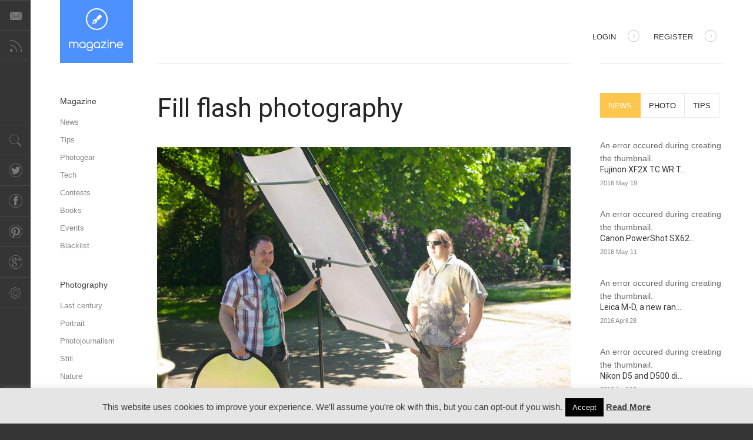

--- FILE ---
content_type: text/html; charset=UTF-8
request_url: https://photonet.hu/online/eng/magazine/tips/fill-flash_photography/
body_size: 34680
content:
<!DOCTYPE html>
<html lang="en-US" prefix="og: http://ogp.me/ns#">
<head><style>img.lazy{min-height:1px}</style><link href="https://photonet.hu/online/eng/wp-content/plugins/w3-total-cache/pub/js/lazyload.min.js" as="script">
	
		<meta charset="UTF-8" />
	<meta name="viewport" content="width=device-width, initial-scale=1, maximum-scale=1" />
<meta name="description" content="Sok esetben – különösen a szabadban – nincs lehetőségünk a rendelkezésre álló fő világítás irányának megváltoztatására, így – főképp erős fényben – a téma megvilágításával ellentétes oldalon zavaróan éles árnyékok keletkezhetnek. Ezt derítőlap, vagy vaku használatával kerülhetjük el." /><meta name="keywords" content="eset, különös, szabadban, nincs, lehetőség, rendelkezésre álló, fő, világítás, irány, változtat, erős fény, téma, megvilágítása, ellentétes, oldal, zavaró, éles, árnyékok, derítőlap, vaku, használat, kerül el, " /><meta name="og:title" content="Fill flash photography" />
<meta name="og:image" content="https://photonet.hu/online/eng/wp-content/uploads/2014/11/deritolap_fotozas_arc_derites.jpg" />
<meta name="og:type" content="article" />
<meta name="og:description" content="Ha a fény nem a megfelelő irányból érkezik
Sok esetben – különösen a szabadban – nincs lehetőségünk a rendelkezésre álló fő világítás irányának megváltoztatására, így – " />
<meta name="og:url" content="https://photonet.hu/online/eng/magazine/tips/fill-flash_photography/" />
	
	<link rel="profile" href="http://gmpg.org/xfn/11" />
	<link rel="shortcut icon" href="/favicon.ico" />
	<link rel="pingback" href="https://photonet.hu/online/eng/xmlrpc.php" />
		<!--[if IE 9]>
	<link rel="stylesheet" href="https://photonet.hu/online/eng/wp-content/themes/Magazine/css/ie9.css" />
	<![endif]-->
	<!--[if lt IE 9]>
	<link rel="stylesheet" href="https://photonet.hu/online/eng/wp-content/themes/Magazine/css/ie8.css" />
	<![endif]-->
	
		
	<!--[if lt IE 9]>
<script src="https://photonet.hu/online/eng/wp-content/themes/Magazine/js/html5shiv.js"></script>
<script src="https://photonet.hu/online/eng/wp-content/themes/Magazine/js/respond.js"></script>
<![endif]-->
	
			  
	
<style type="text/css">
	.gk-page { max-width: 1300px; }
		#gk-mainbody-columns > aside { width: 14.6%;}
	#gk-mainbody-columns > section { width: 85.4%; }
		
		#gk-sidebar { width: 27%;}
	#gk-content-wrap { width: 73%; }
	</style>

	
		
			
	
		<script type="text/javascript">
		var thickboxL10n = {
			"next":"Next >",
			"prev":"< Prev",
			"image":"Image",
			"of":"of",
			"close":"Close",
			"noiframes":"This feature requires inline frames. You have iframes disabled or your browser does not support them.",
			"loadingAnimation":"https://photonet.hu/online/eng/wp-includes/js/thickbox/loadingAnimation.gif",
			"closeImage":"https://photonet.hu/online/eng/wp-includes/js/thickbox/tb-close.png"
		};
	</script>

		<meta name='robots' content='index, follow, max-image-preview:large, max-snippet:-1, max-video-preview:-1' />
	<style>img:is([sizes="auto" i], [sizes^="auto," i]) { contain-intrinsic-size: 3000px 1500px }</style>
	
	<!-- This site is optimized with the Yoast SEO plugin v24.5 - https://yoast.com/wordpress/plugins/seo/ -->
	<title>Fill flash photography - Photonet</title>
	<link rel="canonical" href="https://photonet.hu/online/eng/magazine/tips/fill-flash_photography/" />
	<meta property="og:locale" content="en_US" />
	<meta property="og:type" content="article" />
	<meta property="og:title" content="Fill flash photography - Photonet" />
	<meta property="og:description" content="Ha a fény nem a megfelelő irányból érkezik Sok esetben – különösen a szabadban – nincs lehetőségünk a rendelkezésre álló fő világítás irányának megváltoztatására, így – főképp erős fényben – a téma megvilágításával ellentétes oldalon zavaróan éles árnyékok keletkezhetnek. Ezt derítőlap, vagy vaku használatával kerülhetjük el. A fényképezőgépen rögzített vaku a legtöbb esetben kevés ahhoz,&hellip;" />
	<meta property="og:url" content="https://photonet.hu/online/eng/magazine/tips/fill-flash_photography/" />
	<meta property="og:site_name" content="Photonet" />
	<meta property="article:publisher" content="https://www.facebook.com/photonet.hu" />
	<meta property="article:published_time" content="2014-10-30T15:54:32+00:00" />
	<meta property="article:modified_time" content="2015-07-21T15:07:05+00:00" />
	<meta property="og:image" content="https://photonet.hu/online/eng/wp-content/uploads/2014/11/deritolap_fotozas_arc_derites.jpg" />
	<meta property="og:image:width" content="800" />
	<meta property="og:image:height" content="532" />
	<meta property="og:image:type" content="image/jpeg" />
	<meta name="author" content="photonet" />
	<meta name="twitter:card" content="summary_large_image" />
	<meta name="twitter:creator" content="@photonethu" />
	<meta name="twitter:site" content="@photonethu" />
	<meta name="twitter:label1" content="Written by" />
	<meta name="twitter:data1" content="photonet" />
	<meta name="twitter:label2" content="Est. reading time" />
	<meta name="twitter:data2" content="11 minutes" />
	<script type="application/ld+json" class="yoast-schema-graph">{"@context":"https://schema.org","@graph":[{"@type":"Article","@id":"https://photonet.hu/online/eng/magazine/tips/fill-flash_photography/#article","isPartOf":{"@id":"https://photonet.hu/online/eng/magazine/tips/fill-flash_photography/"},"author":{"name":"photonet","@id":"https://photonet.hu/online/eng/#/schema/person/b8065e4118b8cea4068716ccbdd92f94"},"headline":"Fill flash photography","datePublished":"2014-10-30T15:54:32+00:00","dateModified":"2015-07-21T15:07:05+00:00","mainEntityOfPage":{"@id":"https://photonet.hu/online/eng/magazine/tips/fill-flash_photography/"},"wordCount":2257,"commentCount":0,"publisher":{"@id":"https://photonet.hu/online/eng/#organization"},"image":{"@id":"https://photonet.hu/online/eng/magazine/tips/fill-flash_photography/#primaryimage"},"thumbnailUrl":"https://photonet.hu/online/eng/wp-content/uploads/2014/11/deritolap_fotozas_arc_derites.jpg","keywords":["flash","photographing","tips"],"articleSection":["Tips"],"inLanguage":"en-US","potentialAction":[{"@type":"CommentAction","name":"Comment","target":["https://photonet.hu/online/eng/magazine/tips/fill-flash_photography/#respond"]}]},{"@type":"WebPage","@id":"https://photonet.hu/online/eng/magazine/tips/fill-flash_photography/","url":"https://photonet.hu/online/eng/magazine/tips/fill-flash_photography/","name":"Fill flash photography - Photonet","isPartOf":{"@id":"https://photonet.hu/online/eng/#website"},"primaryImageOfPage":{"@id":"https://photonet.hu/online/eng/magazine/tips/fill-flash_photography/#primaryimage"},"image":{"@id":"https://photonet.hu/online/eng/magazine/tips/fill-flash_photography/#primaryimage"},"thumbnailUrl":"https://photonet.hu/online/eng/wp-content/uploads/2014/11/deritolap_fotozas_arc_derites.jpg","datePublished":"2014-10-30T15:54:32+00:00","dateModified":"2015-07-21T15:07:05+00:00","breadcrumb":{"@id":"https://photonet.hu/online/eng/magazine/tips/fill-flash_photography/#breadcrumb"},"inLanguage":"en-US","potentialAction":[{"@type":"ReadAction","target":["https://photonet.hu/online/eng/magazine/tips/fill-flash_photography/"]}]},{"@type":"ImageObject","inLanguage":"en-US","@id":"https://photonet.hu/online/eng/magazine/tips/fill-flash_photography/#primaryimage","url":"https://photonet.hu/online/eng/wp-content/uploads/2014/11/deritolap_fotozas_arc_derites.jpg","contentUrl":"https://photonet.hu/online/eng/wp-content/uploads/2014/11/deritolap_fotozas_arc_derites.jpg","width":800,"height":532,"caption":"Derítés vakuval és derítőlappal"},{"@type":"BreadcrumbList","@id":"https://photonet.hu/online/eng/magazine/tips/fill-flash_photography/#breadcrumb","itemListElement":[{"@type":"ListItem","position":1,"name":"Kezdőlap","item":"https://photonet.hu/online/eng/"},{"@type":"ListItem","position":2,"name":"Fill flash photography"}]},{"@type":"WebSite","@id":"https://photonet.hu/online/eng/#website","url":"https://photonet.hu/online/eng/","name":"Photonet","description":"online photography magazine","publisher":{"@id":"https://photonet.hu/online/eng/#organization"},"potentialAction":[{"@type":"SearchAction","target":{"@type":"EntryPoint","urlTemplate":"https://photonet.hu/online/eng/?s={search_term_string}"},"query-input":{"@type":"PropertyValueSpecification","valueRequired":true,"valueName":"search_term_string"}}],"inLanguage":"en-US"},{"@type":"Organization","@id":"https://photonet.hu/online/eng/#organization","name":"Photonet online photography magazine","url":"https://photonet.hu/online/eng/","logo":{"@type":"ImageObject","inLanguage":"en-US","@id":"https://photonet.hu/online/eng/#/schema/logo/image/","url":"https://photonet.hu/online/eng/wp-content/uploads/2015/04/photonet_lens_shutter_250.png","contentUrl":"https://photonet.hu/online/eng/wp-content/uploads/2015/04/photonet_lens_shutter_250.png","width":250,"height":250,"caption":"Photonet online photography magazine"},"image":{"@id":"https://photonet.hu/online/eng/#/schema/logo/image/"},"sameAs":["https://www.facebook.com/photonet.hu","https://x.com/photonethu","https://www.pinterest.com/acsienator/photography/"]},{"@type":"Person","@id":"https://photonet.hu/online/eng/#/schema/person/b8065e4118b8cea4068716ccbdd92f94","name":"photonet","image":{"@type":"ImageObject","inLanguage":"en-US","@id":"https://photonet.hu/online/eng/#/schema/person/image/","url":"https://secure.gravatar.com/avatar/5e3f470ae083ab85e2ee6b5ff58cabd2?s=96&d=mm&r=g","contentUrl":"https://secure.gravatar.com/avatar/5e3f470ae083ab85e2ee6b5ff58cabd2?s=96&d=mm&r=g","caption":"photonet"},"url":"https://photonet.hu/online/eng/author/photonet/"}]}</script>
	<!-- / Yoast SEO plugin. -->


<link rel="alternate" type="application/rss+xml" title="Photonet &raquo; Feed" href="https://photonet.hu/online/eng/feed/" />
<link rel="alternate" type="application/rss+xml" title="Photonet &raquo; Comments Feed" href="https://photonet.hu/online/eng/comments/feed/" />
<link rel="alternate" type="application/rss+xml" title="Photonet &raquo; Fill flash photography Comments Feed" href="https://photonet.hu/online/eng/magazine/tips/fill-flash_photography/feed/" />
<script type="text/javascript">
/* <![CDATA[ */
window._wpemojiSettings = {"baseUrl":"https:\/\/s.w.org\/images\/core\/emoji\/15.0.3\/72x72\/","ext":".png","svgUrl":"https:\/\/s.w.org\/images\/core\/emoji\/15.0.3\/svg\/","svgExt":".svg","source":{"concatemoji":"https:\/\/photonet.hu\/online\/eng\/wp-includes\/js\/wp-emoji-release.min.js?ver=fd4b2551139ec9b02d0a1d2dfbdffaff"}};
/*! This file is auto-generated */
!function(i,n){var o,s,e;function c(e){try{var t={supportTests:e,timestamp:(new Date).valueOf()};sessionStorage.setItem(o,JSON.stringify(t))}catch(e){}}function p(e,t,n){e.clearRect(0,0,e.canvas.width,e.canvas.height),e.fillText(t,0,0);var t=new Uint32Array(e.getImageData(0,0,e.canvas.width,e.canvas.height).data),r=(e.clearRect(0,0,e.canvas.width,e.canvas.height),e.fillText(n,0,0),new Uint32Array(e.getImageData(0,0,e.canvas.width,e.canvas.height).data));return t.every(function(e,t){return e===r[t]})}function u(e,t,n){switch(t){case"flag":return n(e,"\ud83c\udff3\ufe0f\u200d\u26a7\ufe0f","\ud83c\udff3\ufe0f\u200b\u26a7\ufe0f")?!1:!n(e,"\ud83c\uddfa\ud83c\uddf3","\ud83c\uddfa\u200b\ud83c\uddf3")&&!n(e,"\ud83c\udff4\udb40\udc67\udb40\udc62\udb40\udc65\udb40\udc6e\udb40\udc67\udb40\udc7f","\ud83c\udff4\u200b\udb40\udc67\u200b\udb40\udc62\u200b\udb40\udc65\u200b\udb40\udc6e\u200b\udb40\udc67\u200b\udb40\udc7f");case"emoji":return!n(e,"\ud83d\udc26\u200d\u2b1b","\ud83d\udc26\u200b\u2b1b")}return!1}function f(e,t,n){var r="undefined"!=typeof WorkerGlobalScope&&self instanceof WorkerGlobalScope?new OffscreenCanvas(300,150):i.createElement("canvas"),a=r.getContext("2d",{willReadFrequently:!0}),o=(a.textBaseline="top",a.font="600 32px Arial",{});return e.forEach(function(e){o[e]=t(a,e,n)}),o}function t(e){var t=i.createElement("script");t.src=e,t.defer=!0,i.head.appendChild(t)}"undefined"!=typeof Promise&&(o="wpEmojiSettingsSupports",s=["flag","emoji"],n.supports={everything:!0,everythingExceptFlag:!0},e=new Promise(function(e){i.addEventListener("DOMContentLoaded",e,{once:!0})}),new Promise(function(t){var n=function(){try{var e=JSON.parse(sessionStorage.getItem(o));if("object"==typeof e&&"number"==typeof e.timestamp&&(new Date).valueOf()<e.timestamp+604800&&"object"==typeof e.supportTests)return e.supportTests}catch(e){}return null}();if(!n){if("undefined"!=typeof Worker&&"undefined"!=typeof OffscreenCanvas&&"undefined"!=typeof URL&&URL.createObjectURL&&"undefined"!=typeof Blob)try{var e="postMessage("+f.toString()+"("+[JSON.stringify(s),u.toString(),p.toString()].join(",")+"));",r=new Blob([e],{type:"text/javascript"}),a=new Worker(URL.createObjectURL(r),{name:"wpTestEmojiSupports"});return void(a.onmessage=function(e){c(n=e.data),a.terminate(),t(n)})}catch(e){}c(n=f(s,u,p))}t(n)}).then(function(e){for(var t in e)n.supports[t]=e[t],n.supports.everything=n.supports.everything&&n.supports[t],"flag"!==t&&(n.supports.everythingExceptFlag=n.supports.everythingExceptFlag&&n.supports[t]);n.supports.everythingExceptFlag=n.supports.everythingExceptFlag&&!n.supports.flag,n.DOMReady=!1,n.readyCallback=function(){n.DOMReady=!0}}).then(function(){return e}).then(function(){var e;n.supports.everything||(n.readyCallback(),(e=n.source||{}).concatemoji?t(e.concatemoji):e.wpemoji&&e.twemoji&&(t(e.twemoji),t(e.wpemoji)))}))}((window,document),window._wpemojiSettings);
/* ]]> */
</script>
<link rel='stylesheet' id='gavern-normalize-css' href='https://photonet.hu/online/eng/wp-content/themes/Magazine/css/normalize.css?ver=fd4b2551139ec9b02d0a1d2dfbdffaff' type='text/css' media='all' />
<link rel='stylesheet' id='gavern-template-css' href='https://photonet.hu/online/eng/wp-content/themes/Magazine/css/template.css?ver=fd4b2551139ec9b02d0a1d2dfbdffaff' type='text/css' media='all' />
<link rel='stylesheet' id='gavern-wp-css' href='https://photonet.hu/online/eng/wp-content/themes/Magazine/css/wp.css?ver=fd4b2551139ec9b02d0a1d2dfbdffaff' type='text/css' media='all' />
<link rel='stylesheet' id='gavern-stuff-css' href='https://photonet.hu/online/eng/wp-content/themes/Magazine/css/stuff.css?ver=fd4b2551139ec9b02d0a1d2dfbdffaff' type='text/css' media='all' />
<link rel='stylesheet' id='gavern-wpextensions-css' href='https://photonet.hu/online/eng/wp-content/themes/Magazine/css/wp.extensions.css?ver=fd4b2551139ec9b02d0a1d2dfbdffaff' type='text/css' media='all' />
<link rel='stylesheet' id='gavern-extensions-css' href='https://photonet.hu/online/eng/wp-content/themes/Magazine/css/extensions.css?ver=fd4b2551139ec9b02d0a1d2dfbdffaff' type='text/css' media='all' />
<link rel='stylesheet' id='gavern-shortcodes-typography-css' href='https://photonet.hu/online/eng/wp-content/themes/Magazine/css/shortcodes.typography.css?ver=fd4b2551139ec9b02d0a1d2dfbdffaff' type='text/css' media='all' />
<link rel='stylesheet' id='gavern-shortcodes-elements-css' href='https://photonet.hu/online/eng/wp-content/themes/Magazine/css/shortcodes.elements.css?ver=fd4b2551139ec9b02d0a1d2dfbdffaff' type='text/css' media='all' />
<link rel='stylesheet' id='gavern-shortcodes-template-css' href='https://photonet.hu/online/eng/wp-content/themes/Magazine/css/shortcodes.template.css?ver=fd4b2551139ec9b02d0a1d2dfbdffaff' type='text/css' media='all' />
<link rel='stylesheet' id='gavern-desktop-small-css' href='https://photonet.hu/online/eng/wp-content/themes/Magazine/css/desktop.small.css?ver=fd4b2551139ec9b02d0a1d2dfbdffaff' type='text/css' media='(max-width: 1230px)' />
<link rel='stylesheet' id='gavern-tablet-css' href='https://photonet.hu/online/eng/wp-content/themes/Magazine/css/tablet.css?ver=fd4b2551139ec9b02d0a1d2dfbdffaff' type='text/css' media='(max-width: 1030px)' />
<link rel='stylesheet' id='gavern-tablet-small-css' href='https://photonet.hu/online/eng/wp-content/themes/Magazine/css/tablet.small.css?ver=fd4b2551139ec9b02d0a1d2dfbdffaff' type='text/css' media='(max-width: 820px)' />
<link rel='stylesheet' id='gavern-mobile-css' href='https://photonet.hu/online/eng/wp-content/themes/Magazine/css/mobile.css?ver=fd4b2551139ec9b02d0a1d2dfbdffaff' type='text/css' media='(max-width: 580px)' />
<link rel='stylesheet' id='gavern-style-css' href='https://photonet.hu/online/eng/wp-content/themes/Magazine/css/style1.css?ver=fd4b2551139ec9b02d0a1d2dfbdffaff' type='text/css' media='all' />
<link rel='stylesheet' id='gavern-override-css' href='https://photonet.hu/online/eng/wp-content/themes/Magazine/css/override.css?ver=fd4b2551139ec9b02d0a1d2dfbdffaff' type='text/css' media='all' />
<link rel='stylesheet' id='gavern-thickbox-css' href='https://photonet.hu/online/eng/wp-includes/js/thickbox/thickbox.css?ver=fd4b2551139ec9b02d0a1d2dfbdffaff' type='text/css' media='all' />
<style id='wp-emoji-styles-inline-css' type='text/css'>

	img.wp-smiley, img.emoji {
		display: inline !important;
		border: none !important;
		box-shadow: none !important;
		height: 1em !important;
		width: 1em !important;
		margin: 0 0.07em !important;
		vertical-align: -0.1em !important;
		background: none !important;
		padding: 0 !important;
	}
</style>
<link rel='stylesheet' id='wp-block-library-css' href='https://photonet.hu/online/eng/wp-includes/css/dist/block-library/style.min.css?ver=fd4b2551139ec9b02d0a1d2dfbdffaff' type='text/css' media='all' />
<style id='classic-theme-styles-inline-css' type='text/css'>
/*! This file is auto-generated */
.wp-block-button__link{color:#fff;background-color:#32373c;border-radius:9999px;box-shadow:none;text-decoration:none;padding:calc(.667em + 2px) calc(1.333em + 2px);font-size:1.125em}.wp-block-file__button{background:#32373c;color:#fff;text-decoration:none}
</style>
<style id='global-styles-inline-css' type='text/css'>
:root{--wp--preset--aspect-ratio--square: 1;--wp--preset--aspect-ratio--4-3: 4/3;--wp--preset--aspect-ratio--3-4: 3/4;--wp--preset--aspect-ratio--3-2: 3/2;--wp--preset--aspect-ratio--2-3: 2/3;--wp--preset--aspect-ratio--16-9: 16/9;--wp--preset--aspect-ratio--9-16: 9/16;--wp--preset--color--black: #000000;--wp--preset--color--cyan-bluish-gray: #abb8c3;--wp--preset--color--white: #ffffff;--wp--preset--color--pale-pink: #f78da7;--wp--preset--color--vivid-red: #cf2e2e;--wp--preset--color--luminous-vivid-orange: #ff6900;--wp--preset--color--luminous-vivid-amber: #fcb900;--wp--preset--color--light-green-cyan: #7bdcb5;--wp--preset--color--vivid-green-cyan: #00d084;--wp--preset--color--pale-cyan-blue: #8ed1fc;--wp--preset--color--vivid-cyan-blue: #0693e3;--wp--preset--color--vivid-purple: #9b51e0;--wp--preset--gradient--vivid-cyan-blue-to-vivid-purple: linear-gradient(135deg,rgba(6,147,227,1) 0%,rgb(155,81,224) 100%);--wp--preset--gradient--light-green-cyan-to-vivid-green-cyan: linear-gradient(135deg,rgb(122,220,180) 0%,rgb(0,208,130) 100%);--wp--preset--gradient--luminous-vivid-amber-to-luminous-vivid-orange: linear-gradient(135deg,rgba(252,185,0,1) 0%,rgba(255,105,0,1) 100%);--wp--preset--gradient--luminous-vivid-orange-to-vivid-red: linear-gradient(135deg,rgba(255,105,0,1) 0%,rgb(207,46,46) 100%);--wp--preset--gradient--very-light-gray-to-cyan-bluish-gray: linear-gradient(135deg,rgb(238,238,238) 0%,rgb(169,184,195) 100%);--wp--preset--gradient--cool-to-warm-spectrum: linear-gradient(135deg,rgb(74,234,220) 0%,rgb(151,120,209) 20%,rgb(207,42,186) 40%,rgb(238,44,130) 60%,rgb(251,105,98) 80%,rgb(254,248,76) 100%);--wp--preset--gradient--blush-light-purple: linear-gradient(135deg,rgb(255,206,236) 0%,rgb(152,150,240) 100%);--wp--preset--gradient--blush-bordeaux: linear-gradient(135deg,rgb(254,205,165) 0%,rgb(254,45,45) 50%,rgb(107,0,62) 100%);--wp--preset--gradient--luminous-dusk: linear-gradient(135deg,rgb(255,203,112) 0%,rgb(199,81,192) 50%,rgb(65,88,208) 100%);--wp--preset--gradient--pale-ocean: linear-gradient(135deg,rgb(255,245,203) 0%,rgb(182,227,212) 50%,rgb(51,167,181) 100%);--wp--preset--gradient--electric-grass: linear-gradient(135deg,rgb(202,248,128) 0%,rgb(113,206,126) 100%);--wp--preset--gradient--midnight: linear-gradient(135deg,rgb(2,3,129) 0%,rgb(40,116,252) 100%);--wp--preset--font-size--small: 13px;--wp--preset--font-size--medium: 20px;--wp--preset--font-size--large: 36px;--wp--preset--font-size--x-large: 42px;--wp--preset--spacing--20: 0.44rem;--wp--preset--spacing--30: 0.67rem;--wp--preset--spacing--40: 1rem;--wp--preset--spacing--50: 1.5rem;--wp--preset--spacing--60: 2.25rem;--wp--preset--spacing--70: 3.38rem;--wp--preset--spacing--80: 5.06rem;--wp--preset--shadow--natural: 6px 6px 9px rgba(0, 0, 0, 0.2);--wp--preset--shadow--deep: 12px 12px 50px rgba(0, 0, 0, 0.4);--wp--preset--shadow--sharp: 6px 6px 0px rgba(0, 0, 0, 0.2);--wp--preset--shadow--outlined: 6px 6px 0px -3px rgba(255, 255, 255, 1), 6px 6px rgba(0, 0, 0, 1);--wp--preset--shadow--crisp: 6px 6px 0px rgba(0, 0, 0, 1);}:where(.is-layout-flex){gap: 0.5em;}:where(.is-layout-grid){gap: 0.5em;}body .is-layout-flex{display: flex;}.is-layout-flex{flex-wrap: wrap;align-items: center;}.is-layout-flex > :is(*, div){margin: 0;}body .is-layout-grid{display: grid;}.is-layout-grid > :is(*, div){margin: 0;}:where(.wp-block-columns.is-layout-flex){gap: 2em;}:where(.wp-block-columns.is-layout-grid){gap: 2em;}:where(.wp-block-post-template.is-layout-flex){gap: 1.25em;}:where(.wp-block-post-template.is-layout-grid){gap: 1.25em;}.has-black-color{color: var(--wp--preset--color--black) !important;}.has-cyan-bluish-gray-color{color: var(--wp--preset--color--cyan-bluish-gray) !important;}.has-white-color{color: var(--wp--preset--color--white) !important;}.has-pale-pink-color{color: var(--wp--preset--color--pale-pink) !important;}.has-vivid-red-color{color: var(--wp--preset--color--vivid-red) !important;}.has-luminous-vivid-orange-color{color: var(--wp--preset--color--luminous-vivid-orange) !important;}.has-luminous-vivid-amber-color{color: var(--wp--preset--color--luminous-vivid-amber) !important;}.has-light-green-cyan-color{color: var(--wp--preset--color--light-green-cyan) !important;}.has-vivid-green-cyan-color{color: var(--wp--preset--color--vivid-green-cyan) !important;}.has-pale-cyan-blue-color{color: var(--wp--preset--color--pale-cyan-blue) !important;}.has-vivid-cyan-blue-color{color: var(--wp--preset--color--vivid-cyan-blue) !important;}.has-vivid-purple-color{color: var(--wp--preset--color--vivid-purple) !important;}.has-black-background-color{background-color: var(--wp--preset--color--black) !important;}.has-cyan-bluish-gray-background-color{background-color: var(--wp--preset--color--cyan-bluish-gray) !important;}.has-white-background-color{background-color: var(--wp--preset--color--white) !important;}.has-pale-pink-background-color{background-color: var(--wp--preset--color--pale-pink) !important;}.has-vivid-red-background-color{background-color: var(--wp--preset--color--vivid-red) !important;}.has-luminous-vivid-orange-background-color{background-color: var(--wp--preset--color--luminous-vivid-orange) !important;}.has-luminous-vivid-amber-background-color{background-color: var(--wp--preset--color--luminous-vivid-amber) !important;}.has-light-green-cyan-background-color{background-color: var(--wp--preset--color--light-green-cyan) !important;}.has-vivid-green-cyan-background-color{background-color: var(--wp--preset--color--vivid-green-cyan) !important;}.has-pale-cyan-blue-background-color{background-color: var(--wp--preset--color--pale-cyan-blue) !important;}.has-vivid-cyan-blue-background-color{background-color: var(--wp--preset--color--vivid-cyan-blue) !important;}.has-vivid-purple-background-color{background-color: var(--wp--preset--color--vivid-purple) !important;}.has-black-border-color{border-color: var(--wp--preset--color--black) !important;}.has-cyan-bluish-gray-border-color{border-color: var(--wp--preset--color--cyan-bluish-gray) !important;}.has-white-border-color{border-color: var(--wp--preset--color--white) !important;}.has-pale-pink-border-color{border-color: var(--wp--preset--color--pale-pink) !important;}.has-vivid-red-border-color{border-color: var(--wp--preset--color--vivid-red) !important;}.has-luminous-vivid-orange-border-color{border-color: var(--wp--preset--color--luminous-vivid-orange) !important;}.has-luminous-vivid-amber-border-color{border-color: var(--wp--preset--color--luminous-vivid-amber) !important;}.has-light-green-cyan-border-color{border-color: var(--wp--preset--color--light-green-cyan) !important;}.has-vivid-green-cyan-border-color{border-color: var(--wp--preset--color--vivid-green-cyan) !important;}.has-pale-cyan-blue-border-color{border-color: var(--wp--preset--color--pale-cyan-blue) !important;}.has-vivid-cyan-blue-border-color{border-color: var(--wp--preset--color--vivid-cyan-blue) !important;}.has-vivid-purple-border-color{border-color: var(--wp--preset--color--vivid-purple) !important;}.has-vivid-cyan-blue-to-vivid-purple-gradient-background{background: var(--wp--preset--gradient--vivid-cyan-blue-to-vivid-purple) !important;}.has-light-green-cyan-to-vivid-green-cyan-gradient-background{background: var(--wp--preset--gradient--light-green-cyan-to-vivid-green-cyan) !important;}.has-luminous-vivid-amber-to-luminous-vivid-orange-gradient-background{background: var(--wp--preset--gradient--luminous-vivid-amber-to-luminous-vivid-orange) !important;}.has-luminous-vivid-orange-to-vivid-red-gradient-background{background: var(--wp--preset--gradient--luminous-vivid-orange-to-vivid-red) !important;}.has-very-light-gray-to-cyan-bluish-gray-gradient-background{background: var(--wp--preset--gradient--very-light-gray-to-cyan-bluish-gray) !important;}.has-cool-to-warm-spectrum-gradient-background{background: var(--wp--preset--gradient--cool-to-warm-spectrum) !important;}.has-blush-light-purple-gradient-background{background: var(--wp--preset--gradient--blush-light-purple) !important;}.has-blush-bordeaux-gradient-background{background: var(--wp--preset--gradient--blush-bordeaux) !important;}.has-luminous-dusk-gradient-background{background: var(--wp--preset--gradient--luminous-dusk) !important;}.has-pale-ocean-gradient-background{background: var(--wp--preset--gradient--pale-ocean) !important;}.has-electric-grass-gradient-background{background: var(--wp--preset--gradient--electric-grass) !important;}.has-midnight-gradient-background{background: var(--wp--preset--gradient--midnight) !important;}.has-small-font-size{font-size: var(--wp--preset--font-size--small) !important;}.has-medium-font-size{font-size: var(--wp--preset--font-size--medium) !important;}.has-large-font-size{font-size: var(--wp--preset--font-size--large) !important;}.has-x-large-font-size{font-size: var(--wp--preset--font-size--x-large) !important;}
:where(.wp-block-post-template.is-layout-flex){gap: 1.25em;}:where(.wp-block-post-template.is-layout-grid){gap: 1.25em;}
:where(.wp-block-columns.is-layout-flex){gap: 2em;}:where(.wp-block-columns.is-layout-grid){gap: 2em;}
:root :where(.wp-block-pullquote){font-size: 1.5em;line-height: 1.6;}
</style>
<link rel='stylesheet' id='cptch_stylesheet-css' href='https://photonet.hu/online/eng/wp-content/plugins/captcha/css/style.css?ver=fd4b2551139ec9b02d0a1d2dfbdffaff' type='text/css' media='all' />
<link rel='stylesheet' id='dashicons-css' href='https://photonet.hu/online/eng/wp-includes/css/dashicons.min.css?ver=fd4b2551139ec9b02d0a1d2dfbdffaff' type='text/css' media='all' />
<link rel='stylesheet' id='cptch_desktop_style-css' href='https://photonet.hu/online/eng/wp-content/plugins/captcha/css/desktop_style.css?ver=fd4b2551139ec9b02d0a1d2dfbdffaff' type='text/css' media='all' />
<link rel='stylesheet' id='cookie-law-info-css' href='https://photonet.hu/online/eng/wp-content/plugins/cookie-law-info/legacy/public/css/cookie-law-info-public.css?ver=3.2.8' type='text/css' media='all' />
<link rel='stylesheet' id='cookie-law-info-gdpr-css' href='https://photonet.hu/online/eng/wp-content/plugins/cookie-law-info/legacy/public/css/cookie-law-info-gdpr.css?ver=3.2.8' type='text/css' media='all' />
<link rel='stylesheet' id='wc-gallery-style-css' href='https://photonet.hu/online/eng/wp-content/plugins/wc-gallery/includes/css/style.css?ver=1.67' type='text/css' media='all' />
<link rel='stylesheet' id='wc-gallery-popup-style-css' href='https://photonet.hu/online/eng/wp-content/plugins/wc-gallery/includes/css/magnific-popup.css?ver=1.1.0' type='text/css' media='all' />
<link rel='stylesheet' id='wc-gallery-flexslider-style-css' href='https://photonet.hu/online/eng/wp-content/plugins/wc-gallery/includes/vendors/flexslider/flexslider.css?ver=2.6.1' type='text/css' media='all' />
<link rel='stylesheet' id='wc-gallery-owlcarousel-style-css' href='https://photonet.hu/online/eng/wp-content/plugins/wc-gallery/includes/vendors/owlcarousel/assets/owl.carousel.css?ver=2.1.4' type='text/css' media='all' />
<link rel='stylesheet' id='wc-gallery-owlcarousel-theme-style-css' href='https://photonet.hu/online/eng/wp-content/plugins/wc-gallery/includes/vendors/owlcarousel/assets/owl.theme.default.css?ver=2.1.4' type='text/css' media='all' />
<style id='akismet-widget-style-inline-css' type='text/css'>

			.a-stats {
				--akismet-color-mid-green: #357b49;
				--akismet-color-white: #fff;
				--akismet-color-light-grey: #f6f7f7;

				max-width: 350px;
				width: auto;
			}

			.a-stats * {
				all: unset;
				box-sizing: border-box;
			}

			.a-stats strong {
				font-weight: 600;
			}

			.a-stats a.a-stats__link,
			.a-stats a.a-stats__link:visited,
			.a-stats a.a-stats__link:active {
				background: var(--akismet-color-mid-green);
				border: none;
				box-shadow: none;
				border-radius: 8px;
				color: var(--akismet-color-white);
				cursor: pointer;
				display: block;
				font-family: -apple-system, BlinkMacSystemFont, 'Segoe UI', 'Roboto', 'Oxygen-Sans', 'Ubuntu', 'Cantarell', 'Helvetica Neue', sans-serif;
				font-weight: 500;
				padding: 12px;
				text-align: center;
				text-decoration: none;
				transition: all 0.2s ease;
			}

			/* Extra specificity to deal with TwentyTwentyOne focus style */
			.widget .a-stats a.a-stats__link:focus {
				background: var(--akismet-color-mid-green);
				color: var(--akismet-color-white);
				text-decoration: none;
			}

			.a-stats a.a-stats__link:hover {
				filter: brightness(110%);
				box-shadow: 0 4px 12px rgba(0, 0, 0, 0.06), 0 0 2px rgba(0, 0, 0, 0.16);
			}

			.a-stats .count {
				color: var(--akismet-color-white);
				display: block;
				font-size: 1.5em;
				line-height: 1.4;
				padding: 0 13px;
				white-space: nowrap;
			}
		
</style>
<script type="text/javascript" src="https://photonet.hu/online/eng/wp-includes/js/jquery/jquery.min.js?ver=3.7.1" id="jquery-core-js"></script>
<script type="text/javascript" src="https://photonet.hu/online/eng/wp-includes/js/jquery/jquery-migrate.min.js?ver=3.4.1" id="jquery-migrate-js"></script>
<script type="text/javascript" id="cptch_front_end_script-js-extra">
/* <![CDATA[ */
var cptch_vars = {"nonce":"6c52b43cb8","ajaxurl":"https:\/\/photonet.hu\/online\/eng\/wp-admin\/admin-ajax.php","enlarge":"0"};
/* ]]> */
</script>
<script type="text/javascript" src="https://photonet.hu/online/eng/wp-content/plugins/captcha/js/front_end_script.js?ver=fd4b2551139ec9b02d0a1d2dfbdffaff" id="cptch_front_end_script-js"></script>
<script type="text/javascript" id="cookie-law-info-js-extra">
/* <![CDATA[ */
var Cli_Data = {"nn_cookie_ids":[],"cookielist":[],"non_necessary_cookies":[],"ccpaEnabled":"","ccpaRegionBased":"","ccpaBarEnabled":"","strictlyEnabled":["necessary","obligatoire"],"ccpaType":"gdpr","js_blocking":"","custom_integration":"","triggerDomRefresh":"","secure_cookies":""};
var cli_cookiebar_settings = {"animate_speed_hide":"500","animate_speed_show":"500","background":"#e5e5e5","border":"#444","border_on":"","button_1_button_colour":"#000","button_1_button_hover":"#000000","button_1_link_colour":"#fff","button_1_as_button":"1","button_1_new_win":"","button_2_button_colour":"#333","button_2_button_hover":"#292929","button_2_link_colour":"#444","button_2_as_button":"","button_2_hidebar":"","button_3_button_colour":"#000","button_3_button_hover":"#000000","button_3_link_colour":"#fff","button_3_as_button":"1","button_3_new_win":"","button_4_button_colour":"#000","button_4_button_hover":"#000000","button_4_link_colour":"#62a329","button_4_as_button":"","button_7_button_colour":"#61a229","button_7_button_hover":"#4e8221","button_7_link_colour":"#fff","button_7_as_button":"1","button_7_new_win":"","font_family":"inherit","header_fix":"","notify_animate_hide":"1","notify_animate_show":"","notify_div_id":"#cookie-law-info-bar","notify_position_horizontal":"right","notify_position_vertical":"bottom","scroll_close":"","scroll_close_reload":"","accept_close_reload":"","reject_close_reload":"","showagain_tab":"","showagain_background":"#fff","showagain_border":"#000","showagain_div_id":"#cookie-law-info-again","showagain_x_position":"100px","text":"#3f3f3f","show_once_yn":"","show_once":"10000","logging_on":"","as_popup":"","popup_overlay":"1","bar_heading_text":"","cookie_bar_as":"banner","popup_showagain_position":"bottom-right","widget_position":"left"};
var log_object = {"ajax_url":"https:\/\/photonet.hu\/online\/eng\/wp-admin\/admin-ajax.php"};
/* ]]> */
</script>
<script type="text/javascript" src="https://photonet.hu/online/eng/wp-content/plugins/cookie-law-info/legacy/public/js/cookie-law-info-public.js?ver=3.2.8" id="cookie-law-info-js"></script>
<link rel="https://api.w.org/" href="https://photonet.hu/online/eng/wp-json/" /><link rel="alternate" title="JSON" type="application/json" href="https://photonet.hu/online/eng/wp-json/wp/v2/posts/762" /><link rel="EditURI" type="application/rsd+xml" title="RSD" href="https://photonet.hu/online/eng/xmlrpc.php?rsd" />
<link rel='shortlink' href='https://photonet.hu/online/eng/?p=762' />
<link rel="alternate" title="oEmbed (JSON)" type="application/json+oembed" href="https://photonet.hu/online/eng/wp-json/oembed/1.0/embed?url=https%3A%2F%2Fphotonet.hu%2Fonline%2Feng%2Fmagazine%2Ftips%2Ffill-flash_photography%2F" />
<link rel="alternate" title="oEmbed (XML)" type="text/xml+oembed" href="https://photonet.hu/online/eng/wp-json/oembed/1.0/embed?url=https%3A%2F%2Fphotonet.hu%2Fonline%2Feng%2Fmagazine%2Ftips%2Ffill-flash_photography%2F&#038;format=xml" />
<script type="text/javascript">
	window._zem_rp_post_id = '762';
	window._zem_rp_thumbnails = true;
	window._zem_rp_post_title = 'Fill+flash+photography';
	window._zem_rp_post_tags = ['tips', 'photographing', 'flash', 'tips', 'll', 'a', 'kev', 'kt', 'le', 'film', 'jl', 'nagi', 'br', 'az', 'meg', 'flash', 'photographi', 'ami', 'tl'];
	window._zem_rp_static_base_url = 'https://content.zemanta.com/static/';
	window._zem_rp_wp_ajax_url = 'https://photonet.hu/online/eng/wp-admin/admin-ajax.php';
	window._zem_rp_plugin_version = '1.13';
	window._zem_rp_num_rel_posts = '6';
</script>
<link rel="stylesheet" href="https://photonet.hu/online/eng/wp-content/plugins/related-posts-by-zemanta/static/themes/momma.css?version=1.13" />
<script type="text/javascript">
(function(url){
	if(/(?:Chrome\/26\.0\.1410\.63 Safari\/537\.31|WordfenceTestMonBot)/.test(navigator.userAgent)){ return; }
	var addEvent = function(evt, handler) {
		if (window.addEventListener) {
			document.addEventListener(evt, handler, false);
		} else if (window.attachEvent) {
			document.attachEvent('on' + evt, handler);
		}
	};
	var removeEvent = function(evt, handler) {
		if (window.removeEventListener) {
			document.removeEventListener(evt, handler, false);
		} else if (window.detachEvent) {
			document.detachEvent('on' + evt, handler);
		}
	};
	var evts = 'contextmenu dblclick drag dragend dragenter dragleave dragover dragstart drop keydown keypress keyup mousedown mousemove mouseout mouseover mouseup mousewheel scroll'.split(' ');
	var logHuman = function() {
		if (window.wfLogHumanRan) { return; }
		window.wfLogHumanRan = true;
		var wfscr = document.createElement('script');
		wfscr.type = 'text/javascript';
		wfscr.async = true;
		wfscr.src = url + '&r=' + Math.random();
		(document.getElementsByTagName('head')[0]||document.getElementsByTagName('body')[0]).appendChild(wfscr);
		for (var i = 0; i < evts.length; i++) {
			removeEvent(evts[i], logHuman);
		}
	};
	for (var i = 0; i < evts.length; i++) {
		addEvent(evts[i], logHuman);
	}
})('//photonet.hu/online/eng/?wordfence_lh=1&hid=F42E31EC1EF1A84506C49A6529F2AD57');
</script><meta name="google-site-verification" content="LWFeAh0QjJNVimZYV1Rtmt4gY0OLm6RJRYKNH4hs2E4" /><link href="https://photonet.hu/online/eng/?opensearch_description=1" title="Photonet" rel="search" type="application/opensearchdescription+xml" /><script data-ad-client="ca-pub-9439316375194758" async src="https://pagead2.googlesyndication.com/pagead/js/adsbygoogle.js"></script><meta data-pso-pv="1.2.1" data-pso-pt="singlePost" data-pso-th="9da76bec7387de52497f9a4021f1819a"><script async src="//pagead2.googlesyndication.com/pagead/js/adsbygoogle.js"></script><script pagespeed_no_defer="" data-pso-version="20150707_000501">window.dynamicgoogletags={config:[]};dynamicgoogletags.config=["ca-pub-9439316375194758",[[[["BODY",0,,[]],["10px","10px",1],2,[1],"6956977418",0],[["ARTICLE",0,,[],1],["7px","21px",0],0,[0],"8433710618",0]]],[[[[,[[40,59]],,21,1,1],[,[[60,79]],,22,1,1]],[[["BODY",0,,[]],["10px","10px",1],1,[2],,0],[["HEADER",0,,[]],["10px","10px",1],3,[1],,0],[["DIV",,"nrelate_related_placeholder",[]],["10px","10px",1],0,[3],,0],[["DIV",,"respond",[]],["50px","10px",1],3,[1],,0],[["DIV",,,["gk-copyrights"]],["10px","10px",1],0,[1],,0],[["ARTICLE",0,,[],0],["7.5px","10px",0],0,[0],,0],[["ARTICLE",0,,[],1],["7.5px","22.5px",0],0,[0],,0],[["ARTICLE",0,,[],2],["7.5px","22.5px",0],0,[0],,0],[["ARTICLE",0,,[],-1],["10px","22.5px",0],3,[0],,0],[["DIV",,,["gk-tabs-container"]],["10px","30px",1],0,[1],,0],[["DIV",,,["gk-tabs-container"]],["10px","20px",1],3,[1],,0],[["DIV",,,["tagcloud"]],["10px","3px",1],3,[1],,0],[["NAV",0,,[]],["10px","10px",1],0,[1],,0],[["DIV",,"fb-root",[]],["10px","10px",1],1,[1],,0]],["1141813414","2618546613","4095279815","5572013011","7048746210"],["ARTICLE",,,[]],"20150705_200727"]],"WordPressSinglePost","7794582216",,0.01,1.0,[0,1437415220200],0.01,1];(function(){var h,aa=function(a){var b=typeof a;if("object"==b)if(a){if(a instanceof Array)return"array";if(a instanceof Object)return b;var c=Object.prototype.toString.call(a);if("[object Window]"==c)return"object";if("[object Array]"==c||"number"==typeof a.length&&"undefined"!=typeof a.splice&&"undefined"!=typeof a.propertyIsEnumerable&&!a.propertyIsEnumerable("splice"))return"array";if("[object Function]"==c||"undefined"!=typeof a.call&&"undefined"!=typeof a.propertyIsEnumerable&&!a.propertyIsEnumerable("call"))return"function"}else return"null";
else if("function"==b&&"undefined"==typeof a.call)return"object";return b},l=function(a){return"number"==typeof a},m=function(a,b){function c(){}c.prototype=b.prototype;a.wa=b.prototype;a.prototype=new c;a.prototype.constructor=a;a.ua=function(a,c,f){for(var g=Array(arguments.length-2),k=2;k<arguments.length;k++)g[k-2]=arguments[k];return b.prototype[c].apply(a,g)}};var q=function(a){return-1!=ba.indexOf(a)};var ca=function(a){var b={},c;for(c in a)b[c]=a[c];return b};var r=function(){},w=function(a,b,c){a.f=null;b||(b=[]);a.va=void 0;a.W=-1;a.g=b;a:{if(a.g.length){b=a.g.length-1;var d=a.g[b];if(d&&"object"==typeof d&&"array"!=aa(d)){a.Y=b-a.W;a.L=d;break a}}a.Y=Number.MAX_VALUE}if(c)for(b=0;b<c.length;b++)d=c[b],d<a.Y?(d+=a.W,a.g[d]=a.g[d]||da):a.L[d]=a.L[d]||da},da=Object.freeze?Object.freeze([]):[],x=function(a,b){if(b<a.Y){var c=b+a.W,d=a.g[c];return d===da?a.g[c]=[]:d}d=a.L[b];return d===da?a.L[b]=[]:d},y=function(a,b,c){b<a.Y?a.g[b+a.W]=c:a.L[b]=c},z=function(a,
b,c){a.f||(a.f={});if(!a.f[c]){var d=x(a,c);d&&(a.f[c]=new b(d))}return a.f[c]},C=function(a,b,c){a.f||(a.f={});if(!a.f[c]){for(var d=x(a,c),e=[],f=0;f<d.length;f++)e[f]=new b(d[f]);a.f[c]=e}b=a.f[c];b==da&&(b=a.f[c]=[]);return b},ea=function(a,b,c){a.f||(a.f={});var d=c?c.g:c;a.f[b]=c;y(a,b,d)};r.prototype.toString=function(){return this.g.toString()};
var D=function(a){return new a.constructor(fa(a.g))},fa=function(a){var b;if("array"==aa(a)){for(var c=Array(a.length),d=0;d<a.length;d++)null!=(b=a[d])&&(c[d]="object"==typeof b?fa(b):b);return c}c={};for(d in a)null!=(b=a[d])&&(c[d]="object"==typeof b?fa(b):b);return c};var E=function(a){w(this,a,ga)};m(E,r);var ga=[4];E.prototype.i=function(){return D(this)};var ha=function(a){w(this,a,null)};m(ha,r);ha.prototype.i=function(){return D(this)};var F=function(a){w(this,a,null)};m(F,r);F.prototype.i=function(){return D(this)};F.prototype.H=function(){return x(this,1)};F.prototype.setPosition=function(a){y(this,1,a)};var G=function(a){w(this,a,null)};m(G,r);G.prototype.i=function(){return D(this)};G.prototype.H=function(){return x(this,3)};G.prototype.setPosition=function(a){y(this,3,a)};var ka=function(a){w(this,a,ia)};m(ka,r);var ia=[1];ka.prototype.i=function(){return D(this)};ka.prototype.l=function(){return C(this,G,1)};var H=function(a){w(this,a,la)};m(H,r);var la=[2];H.prototype.i=function(){return D(this)};H.prototype.ea=function(){return x(this,3)};var ma=function(a){w(this,a,null)};m(ma,r);
ma.prototype.i=function(){return D(this)};var oa=function(a){w(this,a,na)};m(oa,r);var na=[1,2,3];oa.prototype.i=function(){return D(this)};oa.prototype.l=function(){return C(this,G,2)};var pa=function(a){return z(a,E,4)},ra=function(a){w(this,a,qa)};m(ra,r);var qa=[3];h=ra.prototype;h.i=function(){return D(this)};h.A=function(){return x(this,1)};h.G=function(){return z(this,ka,2)};h.N=function(){return x(this,4)};h.ea=function(){return x(this,5)};h.M=function(){return z(this,sa,9)};
var sa=function(a){w(this,a,null)};m(sa,r);sa.prototype.i=function(){return D(this)};var ta=function(a,b){var c=new G,d=a.i();void 0!==b.v?-1==b.v?(y(d,2,b.o),y(d,5,-1),c.setPosition(3)):0==b.v?(y(d,2,b.o),y(d,5,0),c.setPosition(0)):(y(d,2,b.o),y(d,5,b.v-1),c.setPosition(3)):-1==b.o?(y(d,2,-1),c.setPosition(3)):0==b.o?(y(d,2,0),c.setPosition(0)):(y(d,2,b.o-1),c.setPosition(3));ea(c,1,d);return c},xa=function(a,b){var c=b||document,d=null,e=x(a,3);if(e)if(d=c.getElementById(e))d=[d];else return[];if(e=x(a,1))if(d){for(var f=[],g=0;g<d.length;++g)d[g].tagName&&d[g].tagName.toUpperCase()==
e.toUpperCase()&&f.push(d[g]);d=f}else{d=c.getElementsByTagName(e);e=[];for(f=0;f<d.length;++f)e.push(d[f]);d=e}if((e=x(a,4))&&0<e.length)if(d)for(c=d,d=[],f=0;f<c.length;++f)ua(c[f],e)&&d.push(c[f]);else{if(!c.body)return[];d=va(e,c.body)}c=x(a,2);if(l(c)&&d)if(0>c&&(c+=d.length),d.length>c)d=[d[c]];else return[];c=x(a,5);if(l(c)&&d){e=[];for(f=0;f<d.length;f++)g=wa(d[f]),0>c&&(c+=g.length),0<=c&&c<g.length&&e.push(g[c]);d=e}c=x(a,6);if(void 0!==c&&d)switch(c){case 0:return d.slice(1);case 1:return d.slice(0,
d.length-1);case 2:return d.slice(1,d.length-1)}return d?d:[]},ya=function(a){return"INS"==a.tagName&&ua(a,["adsbygoogle-placeholder"])},wa=function(a){var b=[];a=a.getElementsByTagName("p");for(var c=0;c<a.length;++c)100<=za(a[c])&&b.push(a[c]);return b},za=function(a){if(3==a.nodeType)return a.length;if(1!=a.nodeType||"SCRIPT"==a.tagName)return 0;for(var b=0,c=0;c<a.childNodes.length;++c)b+=za(a.childNodes[c]);return b},va=function(a,b){if(b.getElementsByClassName){for(var c=b.getElementsByClassName(a.join(" ")),
d=[],e=0;e<c.length;++e)d.push(c[e]);return d}c=[];ua(b,a)&&c.push(b);for(e=0;e<b.childNodes.length;++e)1==b.childNodes[e].nodeType&&(c=c.concat(va(a,b.childNodes[e])));return c},ua=function(a,b){for(var c=a.className?a.className.split(/\s+/):[],d={},e=0;e<c.length;++e)d[c[e]]=!0;for(e=0;e<b.length;++e)if(!d[b[e]])return!1;return!0};var ba;a:{var Aa=this.navigator;if(Aa){var Ba=Aa.userAgent;if(Ba){ba=Ba;break a}}ba=""};var Ca=function(a,b){a.google_image_requests||(a.google_image_requests=[]);var c=a.document.createElement("img");c.src=b;a.google_image_requests.push(c)};var Da=window;var Ea=function(a,b){for(var c in a)Object.prototype.hasOwnProperty.call(a,c)&&b.call(null,a[c],c,a)},Fa=function(a,b){var c=a.length;if(0==c)return 0;for(var d=b||305419896,e=0;e<c;e++)d^=(d<<5)+(d>>2)+a.charCodeAt(e)&4294967295;return 0<d?d:4294967296+d},Ga=/(^| )adsbygoogle($| )/;var Ha=function(a,b,c){this.ca=a;this.sa=b;this.ra=c};Ha.prototype.M=function(){return this.ra||new sa};var K=function(a){return a.dynamicgoogletags=a.dynamicgoogletags||{}};var L=function(a){a=a.document;return("CSS1Compat"==a.compatMode?a.documentElement:a.body)||{}};var Ia=function(a){return!!a.nextSibling||!!a.parentNode&&Ia(a.parentNode)},Ja=function(a,b){var c=z(b,E,1);if(!c)return null;c=xa(c,a);return 0<c.length?c[0]:null},Ka=function(a,b){var c=M(a.document,b,!0);return l(c)&&!(c<=L(a).clientHeight)},M=function(a,b,c){if(!c||!l(x(b,8)))if(c=Ja(a,b)){var d=z(b,ha,2);a=a.createElement("div");a.className="googlepublisherpluginad";var e=a.style;e.textAlign="center";e.width="100%";e.height="0px";e.clear=d&&x(d,3)?"both":"none";La(b.H(),c,a);c=a.getBoundingClientRect().top;
a.parentNode.removeChild(a);y(b,8,c)}return x(b,8)},Oa=function(a,b,c){switch(b){case 0:return!!Ma(a,Na(c));case 3:return!!Ma(a,c);case 1:return!1;case 2:return b=c.lastChild,!!Ma(a,b?1==b.nodeType?b:Na(b):null);default:return!1}},Ma=function(a,b){if(!b)return!1;var c;c=a.getComputedStyle?a.getComputedStyle(b,null):b.currentStyle;if(!c)return!1;c=c.cssFloat||c.styleFloat;return"left"==c||"right"==c},La=function(a,b,c){switch(a){case 0:b.parentNode&&b.parentNode.insertBefore(c,b);break;case 3:if(a=
b.parentNode){var d=b.nextSibling;if(d&&d.parentNode!=a)for(;d&&8==d.nodeType;)d=d.nextSibling;a.insertBefore(c,d)}break;case 1:b.insertBefore(c,b.firstChild);break;case 2:b.appendChild(c)}ya(b)&&(b.style.display="block")},Pa=function(a){return a.adsbygoogle=a.adsbygoogle||[]},Qa=function(a){switch(a){case 0:return"auto";case 1:return"horizontal";case 2:return"vertical";case 3:return"rectangle";default:return"auto"}},Na=function(a){for(a=a.previousSibling;a&&1!=a.nodeType;)a=a.previousSibling;return a?
a:null};var Sa=function(a){this.j=a;this.qa=[]};Sa.prototype.b=function(){return 0<C(this.j,oa,3).length?C(this.j,oa,3)[0]:null};var Ta=function(a,b){for(var c=0;c<b.length;++c)a.qa.push(b[c])};var Ua=[{id:17415653,ga:null},{id:17415654,ga:10}],Va=[{id:17415650,ia:!1,ma:!1},{id:17415651,ia:!0,ma:!1},{id:17415652,ia:!0,ma:!0}],Xa=function(a){var b=Wa(window.document.location.hash,Ua);if(b)a=b;else a:{if(!(1E-4>Math.random())&&(b=Math.random(),b<(a||0))){try{var c=new Uint16Array(1);window.crypto.getRandomValues(c);b=c[0]/65536}catch(d){b=Math.random()}a=Ua[Math.floor(b*Ua.length)];break a}a=null}return a},Wa=function(a,b){for(var c=Ya(a,"pso_expt"),d=0;c&&d<b.length;d++){var e=b[d];if(e.id==
c)return e}return null},Ya=function(a,b){var c=/^#([^=]*)=(\d+)$/.exec(a);return c&&3==c.length&&c[1]==b?+c[2]:null},N=function(a,b){for(var c=a.google_ad_modifications=a.google_ad_modifications||{},c=c.loeids=c.loeids||[],d=0;d<b.length;d++)c.push(""+b[d])},$a=function(a,b){var c=a+Za,d=Fa(c);return((d%512*2+1)*b+Fa(c,d)%1024)%1024},ab=function(a,b,c){var d=a.length;c-=0;return 0>c||c>=b*d?null:a[c%d]};var bb=Math.random(),db=function(a){try{if(.1>bb){var b="/pagead/gen_204?id=ladd_evt"+cb(a),c="http"+("http:"==Da.location.protocol?"":"s")+"://pagead2.googlesyndication.com"+b,c=c.substring(0,2E3);Ca(Da,c)}}catch(d){}},cb=function(a){var b="";Ea(a,function(a,d){if(0===a||a)b+="&"+d+"="+("function"==typeof encodeURIComponent?encodeURIComponent(a):escape(a))});return b};var kb=function(a){var b=eb(a);if(!b||120>b)return fb(a),null;a:if(b=gb,a.document.body){var c=[{element:a.document.body,depth:0}],d=eb(a);if(d){for(var e=[],f=0;0<c.length&&7>e.length;){var g=c.pop();if(g.depth>f&&7<=e.length){b=e;break a}for(var f=d,k=b,n=g,u=c,t=e,v=n.element.children,p=null,I=null,ja=0;ja<v.length;ja++){var A=v[ja],Ra=hb(A),B;if(B=Ra){var J=Ra;B=f;"INS"==A.tagName&&Ga.test(A.className)||p&&"INS"==p.tagName&&Ga.test(p.className)||p&&/^H[1-6]$/.test(p.tagName)||"none"==J.display||
I&&("absolute"==I.position||"fixed"==I.position)?B=!1:(J=ib(J),(null==J||null==B?0:J>=.93*B&&J<=1.01*B)?(J=ib(I),B=(null==J||null==B?0:J>=.93*B&&J<=1.01*B)?!0:!1):B=!1)}if(B&&(!k||k(A))&&(t.push(A),7<=t.length))break;u.push({element:A,depth:n.depth+1});p=A;I=Ra}f=g.depth}e.sort(jb);b=e}else b=[]}else b=[];return b[0]?b[0]:(fb(a),null)},gb=function(a){var b=lb(a);if(!b)return!1;b=b.getBoundingClientRect().bottom;return null!==b&&!(b<=L(a.ownerDocument.defaultView).clientHeight)},eb=function(a){var b=
hb(a.document.getElementsByTagName("body")[0]);return b?ib(b):L(a).clientWidth||null},ib=function(a){if(!a)return null;var b=mb(a.width);if(null==b)return null;var c=mb(a.paddingLeft);null!=c&&(b+=c);a=mb(a.paddingRight);null!=a&&(b+=a);return b},mb=function(a){return"number"===typeof a?a:/px$/i.test(a)?parseInt(a,10):null},hb=function(a){return window.getComputedStyle&&a?window.getComputedStyle(a):null},lb=function(a){if(void 0!=a.previousElementSibling)return a.previousElementSibling;for(;a&&1!=
a.nodeType;)a=a.previousSibling;return a},fb=function(a){var b=L(a).offsetHeight,c=eb(a);db({ok:0,ph:b,pw:c,url:nb(a)})},nb=function(a){return a.location.href&&a.location.href.substring?a.location.href.substring(0,200):""},jb=function(a,b){var c=a?a.getBoundingClientRect().top:2147483647,d=b?b.getBoundingClientRect().top:2147483647;return c-d};var O=function(a){this.a=a;this.R=[];this.na=0;this.K=[];this.U=[];this.oa=this.da=null};O.prototype.X=function(){return this.K};var P=function(a,b){for(var c=0;c<a.K.length;++c)if(a.K[c]==b)return;a.K.push(b)};O.prototype.fa=function(){return this.U};var Q=function(a,b){for(var c=0;c<a.U.length;++c)if(a.U[c]==b)return;a.U.push(b)};O.prototype.O=function(){return 0!=this.K.length||0!=this.U.length};
var R=function(a,b,c){var d=Ja(a.a.document,b);if(!d)return 2;var e=b.H(),f;if(f=z(b,E,1))f=z(b,E,1),f=void 0!==x(f,2);return f&&Oa(a.a,e,d)?7:2!=e||c||Ia(d)?(c=1==e||2==e?d:d.parentNode)&&0>=c.offsetWidth&&!ya(c)?3:ob(a,b,d):4};O.prototype.u=function(){return this.R.length};
var ob=function(a,b,c){if(null!=a.oa&&!Ka(a.a,b))return 4;if(x(b,7))return Q(a,8),6;var d;a:if(x(b,5))d=x(b,5);else{if(d=S(a).b())if(d=x(d,3),a.na<d.length){d=d[a.na++];break a}P(a,4);d=null}if(null==d)return 1;y(b,7,!0);var e=a.a.document,f=a.A(),g=d,k=x(b,6),n=z(b,ha,2),u=e.createElement("div");u.className="googlepublisherpluginad";var t=u.style;t.textAlign="center";t.width="100%";t.height="auto";t.clear=n&&x(n,3)?"both":"none";e=e.createElement("ins");e.className="adsbygoogle";e.setAttribute("data-ad-client",
f);e.setAttribute("data-ad-slot",g);e.setAttribute("data-ad-format",Qa(k));e.setAttribute("data-tag-origin","pso");f=e.style;f.display="block";f.margin="auto";f.backgroundColor="transparent";n&&(x(n,1)&&(f.marginTop=x(n,1)||""),x(n,2)&&(f.marginBottom=x(n,2)||""));u.appendChild(e);La(b.H(),c,u);try{c=[];var v=a.N();v&&c.push(v);for(var p=S(a).qa,v=0;v<p.length;++v)c.push(p[v]);var I=a.a,p={};c&&(p.params={},p.params.google_ad_channel=c.join("+"));Pa(I).push(p)}catch(ja){return x(b,5)!=d&&a.na--,y(b,
7,!1),Q(a,6),u.parentNode&&u.parentNode.removeChild(u),5}a.R.push(u);return 0},pb=function(a,b){for(var c=Number.POSITIVE_INFINITY,d=0;d<a.R.length;++d)var e=a.R[d].getBoundingClientRect().top,f=a.R[d].getBoundingClientRect().bottom,c=Math.min(c,b<e?e-b:f<b?b-f:0);return c},rb=function(a,b){for(var c=[],d=0;d<b.length;++d)qb(a,b[d])&&c.push(b[d]);return c},qb=function(a,b){return Ka(a.a,b)},S=function(a){a=K(a.a).ps||null;if(!a)throw Error("No placementState");return a},T=function(a,b){var c=S(a).j;
if(!c||!c.A())return P(a,5),!1;c=C(c,oa,3)[0];return c?x(c,3).length<b?(P(a,4),P(a,5),!1):!0:(P(a,5),!1)};O.prototype.A=function(){return S(this).j.A()||""};O.prototype.N=function(){return S(this).j.N()||void 0};O.prototype.G=function(){return S(this).j.G()||new ka};O.prototype.b=function(){var a=S(this).b();if(!a)throw Error("No mConfig");return a};var sb={v:void 0,o:-1},tb=function(a){O.call(this,a);this.J=this.I=this.aa=!1};m(tb,O);tb.prototype.apply=function(a){if(T(this,3)){var b=this.b().l();this.aa||(this.aa=ub(this,b,2,!!a));this.I||(this.I=ub(this,b,3,!!a));if(a){this.I||(Q(this,7),this.I=vb(this,b));if(!this.J){a=pa(this.b());var c;if(c=a&&qb(this,ta(a,sb)))a=ta(a,sb),c=0==R(this,a,!0);this.J=c?!0:!1}this.J||(this.J=vb(this,b))}}};tb.prototype.m=function(){return this.aa&&this.I&&this.J};
var ub=function(a,b,c,d){for(var e=0;e<b.length;e++){var f=b[e],g=z(f,F,4);if(g&&g.H()==c&&0==R(a,f,d))return!0}return!1},vb=function(a,b){for(var c=0;c<b.length;c++){var d=b[c];if(qb(a,d)&&!x(d,7)&&0==R(a,d,!0))return!0}return!1};var U=function(a){O.call(this,a);this.S=null};m(U,O);U.prototype.apply=function(a){if(a&&null===this.S){a:if(T(this,3)){kb(this.a)?N(this.a,[12239701,12239703]):N(this.a,[12239704]);a=rb(this,this.b().l());for(var b=0;3>b;++b)if(!wb(this,a)){Q(this,2);a=!1;break a}a=!this.O()}else P(this,5),a=!1;this.S=a}};U.prototype.m=function(){return!!this.S};var wb=function(a,b){for(;0<b.length;){var c=b.shift(),d=M(a.a.document,c,!1);if(l(d)&&!x(c,7)&&100<=pb(a,d)&&0==R(a,c,!0))return!0}return!1};var xb=function(a){U.call(this,a)};m(xb,U);
xb.prototype.apply=function(a){if(a&&null===this.S){a:if(T(this,3)){a=!1;var b=kb(this.a);if(b){N(this.a,[12239701,12239702]);a=this.a;if(b.parentNode){var c=a.document.createElement("div"),d=c.style,e;e:{if((e=lb(b))&&(e=hb(e))&&("left"==e.cssFloat||"right"==e.cssFloat)){e="inline-block";break e}e="block"}d.display=e;c.style.height="0";c.style.overflow="hidden";b.parentNode.insertBefore(c,b);b=c}else b=null;b?(c=b.getBoundingClientRect().top+(void 0!==a.pageYOffset?a.pageYOffset:(a.document.documentElement||
a.document.body.parentNode||a.document.body).scrollTop),d=L(a).offsetHeight,e=eb(a),db({ok:1,y:c,ph:d,pw:e,url:nb(a)})):fb(a);b?(a=new ha,y(a,1,"10px"),y(a,2,"10px"),c=new G,y(c,6,0),ea(c,2,a),c.setPosition(1),0!=ob(this,c,b)?(Q(this,5),a=!1):a=!0):(Q(this,4),a=!1)}else N(this.a,[12239704]);b=rb(this,this.b().l());for(a=a?1:0;3>a;++a)if(!wb(this,b)){Q(this,2);a=!1;break a}a=!this.O()}else a=!1;this.S=a}};var yb=function(a){O.call(this,a);this.P=null};m(yb,O);var zb=["WordPressHome","WordPressFront","WordPressCategory","WordPressArchive"],Ab={o:0,v:0},Bb={o:0,v:void 0};
yb.prototype.apply=function(a){if(T(this,3)){if(null==this.P){var b;a:{for(b=0;b<zb.length;++b)if(zb[b]==this.N()){b=!0;break a}b=!1}this.B=(this.P=b)?ca(Bb):ca(Ab)}if(b=pa(this.b())){for(;3>this.u()&&Cb(this,b);)if(a&&!qb(this,ta(b,this.B)))Db(this,1);else{var c=a,d=ta(b,this.B);0==R(this,d,c)?Db(this,2):Db(this,1)}a&&3>this.u()&&Q(this,1)}else P(this,5)}};yb.prototype.m=function(){return 0<this.u()};
var Cb=function(a,b){var c=xa(b);if(0==c.length)return!1;if(a.P)return a.B.o<=c.length;c=wa(c[0]);return 0==c.length?!1:a.B.v<=c.length},Db=function(a,b){a.P?a.B.o+=b:a.B.v+=b};var V=function(a,b){O.call(this,a);this.ba=this.T=!1;this.V=[];this.ja=5;b&&b.pa&&(this.ja=b.pa)};m(V,O);V.prototype.apply=function(a){if(T(this,this.ja)){var b=this.b().l();if(a)Eb(this,b);else if(!this.T)for(a=0;a<b.length;++a){var c=b[a],d=z(c,F,4);if(d&&2==d.H()&&(this.T=0==R(this,c,!1))){Fb(this,0);break}}}};V.prototype.m=function(){return this.T||this.ba};
var Eb=function(a,b){if(!a.ba){for(var c=[],d=0;d<b.length;++d){var e=b[d];Gb(a,e)&&c.push(e)}var f=a.a.document;c.sort(function(a,b){var c=M(f,a,!0),d=M(f,b,!0);return c-d});for(var e=a.T?1:0,g=-800,d=0;d<c.length&&e<a.ja;++d){var k=c[d],n=M(f,k,!0);800<=n-g&&Hb(a,n)&&0==R(a,k,!0)&&(e++,Fb(a,n),g=n)}a.ba=!0}},Hb=function(a,b){var c=Ib(a,b);return 3>a.V[c]},Fb=function(a,b){var c=Ib(a,b);++a.V[c]},Ib=function(a,b){for(var c=Math.floor(b/2400),d=a.V.length;d<=c;++d)a.V.push(0);return c},Gb=function(a,
b){return qb(a,b)&&!x(b,7)},Jb=function(a){V.call(this,a,{pa:3})};m(Jb,V);var W=function(a){O.call(this,a)};m(W,O);W.prototype.apply=function(a){var b;(b=S(this).j)&&b.A()&&b.G()?b=!0:(P(this,5),b=!1);if(b){b=this.G().l();for(var c=0;c<b.length;c++){var d=b[c];x(d,7)||R(this,d,a)}}};W.prototype.m=function(){return(0==this.G().l().length||0<this.u())&&0==this.X().length};var Kb=function(a){O.call(this,a);a=this.G().l();if(T(this,0)){var b;b=this.b();b=x(b,3);b=T(this,a.length)?a.length:b.length;for(var c=0;c<b;++c)y(a[c],5,void 0)}};m(Kb,W);var Lb=function(a){O.call(this,a)};m(Lb,O);Lb.prototype.apply=function(){};Lb.prototype.m=function(){var a;a=this.b();a=x(a,6);if(null==a||0==a)return!0;a=new E;y(a,3,"aswift_0_expand");var b=new E;y(b,3,"google_ads_frame1");var c=new E;y(c,4,["adsbygoogle"]);return 0<xa(a).length||0<xa(b).length||0<xa(c).length};var Nb=function(a){O.call(this,a);this.ka=.5*L(a).clientHeight;this.Z=[];this.$=[];T(this,0)&&(this.Z=this.b().l().slice());for(a=0;3>a;++a)Mb(this,!1)};m(Nb,O);var Mb=function(a,b){for(;0<a.Z.length;){var c=a.Z.splice(Math.floor(a.Z.length*Math.random()),1)[0];if((!b||qb(a,c))&&Ob(a,c,b)){a.$.push(c);return}}Q(a,2)},Ob=function(a,b,c){b=M(a.a.document,b,!1);return l(b)?a.ka<pb(a,b):!c};
Nb.prototype.apply=function(a){if(T(this,3)){for(var b=[];0<this.$.length;){var c=this.$.pop();if(Ob(this,c,a))switch(R(this,c,a)){case 0:case 1:break;case 5:case 2:case 4:a?Mb(this,!0):b.push(c);break;case 3:Mb(this,a);break;default:Q(this,3)}else Mb(this,a)}this.$=b}};Nb.prototype.m=function(){return!this.O()};var Pb=function(){},Qb=function(a,b,c){O.call(this,a);this.F=b;this.ta=c;this.ha=!1;this.F.oa=new Pb;a=this.A();b=this.a.document;c=b.createElement("script");c.async=!0;c.type="text/javascript";c.src="https://pagead2.googlesyndication.com/pub-config/"+a+".js";La(0,b.getElementsByTagName("script")[0],c)};m(Qb,O);h=Qb.prototype;
h.apply=function(a){if(void 0!==this.a.google_async_config){var b=this.a.document.body;if(this.ta&&!this.ha&&b){var c=this.a.document,d=this.A(),e=c.createElement("div");e.className="googlepublisherpluginad";e.style.display="block";c=c.createElement("ins");c.className="adsbygoogle";c.setAttribute("data-ad-client",d);c.setAttribute("data-reactive-ad-format","1");c.setAttribute("data-tag-origin","pso");c.style.display="none";e.appendChild(c);La(1,b,e);Pa(this.a).push({});this.ha=!0}this.F.apply(a)}};
h.m=function(){return this.F.m()};h.X=function(){return this.F.X()};h.fa=function(){return this.F.fa()};h.O=function(){return this.F.O()};h.u=function(){return this.F.u()+(this.ha?1:0)};var Rb=function(a){O.call(this,a);this.ka=.75*L(a).clientHeight};m(Rb,O);Rb.prototype.apply=function(a){if(!T(this,3))return!1;var b=this.b().l(),c=this.a.document;b.sort(function(a,b){var d=M(c,a,!0),e=M(c,b,!0),d=l(d)?d:Number.POSITIVE_INFINITY,e=l(e)?e:Number.POSITIVE_INFINITY;return d-e});for(var d=0;3>this.u()&&d<b.length;){var e=M(c,b[d],!1);l(e)&&this.ka<pb(this,e)&&(!a||Ka(this.a,b[d]))&&R(this,b[d],a);d++}return this.m()};Rb.prototype.m=function(){return 3==this.u()};var X={};X[16]=W;X[17]=W;X[18]=Kb;X[19]=Lb;X[21]=tb;X[22]=V;X[23]=Jb;X[24]=yb;X[25]=Nb;X[26]=U;X[27]=xb;X[28]=Rb;X[1]=W;X[3]=tb;X[4]=V;X[14]=Jb;X[5]=yb;X[7]=Nb;X[8]=Lb;X[9]=U;X[10]=xb;X[11]=W;X[13]=Kb;var Sb={15:12,16:1,17:11,18:13,19:8,21:3,22:4,23:14,24:5,25:7,26:9,27:10},Tb=[19,16,22,24,8,1,4,5],Ub=[16,19,17,1,6,8,11];var Wb=function(a,b){var c=[],d=Vb(a),e=!1;if(d)for(var f=0;f<b.length;f++){var g=Vb(b[f]);d==g&&(e=!0);g&&c.push(+("950"+d+g))}e||(c=[]);return c},Xb=function(a,b){var c=Sb[a];if(!c)return[];for(var d=[],e=0;e<b.length;e++){var f=Sb[b[e]];f&&d.push(f)}return Wb(c,d)},Vb=function(a){return 0>a||99<a?null:10>a?"0"+a:""+a};var Yb=function(){this.C=this.D=this.la=null};var Zb=function(a,b,c,d,e){var f=K(window).ss||null,g=K(window).ps||null,k;g&&(k=g.j);var n=a?"pso_success":"pso_failure",u;k&&(u=a?x(k,10):x(k,7),null==u&&(u=0));a={};var t;a:{t=document.getElementsByTagName("script");for(var v=0;v<t.length;++v)if(t[v].hasAttribute("data-pso-version")){t=t[v].getAttribute("data-pso-version");break a}t=null}a.sv=t;g&&k&&(a.wpc=k.A(),a.tn=k.N(),g=g.b(),a.ev=g?x(g,5):null);f&&(a.s=f.D,a.st=f.la);a.c=b;a.w=0<window.innerWidth?window.innerWidth:null;a.h=0<window.innerHeight?
window.innerHeight:null;0<c.length&&(a.err=c.join());0<d.length&&(a.warn=d.join());e&&e.name&&(a.excp_n=e.name);e&&e.message&&(a.excp_m=e.message.substring(0,512));if(e&&e.stack){var p;b=e.stack;try{-1==b.indexOf("")&&(b="\n"+b);for(var I;b!=I;)I=b,b=b.replace(/((https?:\/..*\/)[^\/:]*:\d+(?:.|\n)*)\2/,"$1");p=b.replace(/\n */g,"\n")}catch(ja){p=""}a.excp_s=p}var n="https://pagead2.googlesyndication.com/pagead/gen_204?id="+n,A;for(A in a)a.hasOwnProperty(A)&&(p=a[A],0===p||p)&&(p=""+p,n+="&"+A+"="+
("function"==typeof encodeURIComponent?encodeURIComponent(p):escape(p)));Math.random()<(null!=u?u:.01)&&Ca(window,n)};var $b=null,ac=null,gc=function(){var a=x(bc.j,8),b=Y;(a=Xa(a))&&a.id&&N(window,[a.id]);var c=K(b);a&&a.ga?(c.update=function(){},cc(a.ga,b)):c.update=dc;ec(fc,b)},ic=function(){var a=Y;K(a).update=function(){};cc(10,a,!0);ec(hc,a)},ec=function(a,b){var c=hc;b.addEventListener?(b.addEventListener("DOMContentLoaded",c,!1),b.addEventListener("load",a,!1)):b.attachEvent&&b.attachEvent("onload",a)},cc=function(a,b,c){ac=!!c;c=c?jc:dc;kc(b,c);$b=b.setInterval(c,a)},kc=function(a,b){var c=Pa(a);if(!c.loaded){var d=
c.shift;c.shift=function(){c.shift=d;b();return d.call(c)}}},lc=function(a,b){(!ac||b)&&l($b)&&a.clearInterval&&(a.clearInterval($b),$b=null)},hc=function(){lc(window);dc(!0)},fc=function(){try{hc();var a=K(window).ss||null;if(a&&a.C){var b=a.C,c=b.m(),d=b.X(),e=b.fa(),f=b.da,g=b.u();c||0!=g||d.push(6);c&&0==d.length&&null===f?Zb(!0,g,[],e,null):Zb(!1,g,d,e,f)}else Zb(!1,0,[2],[],null)}catch(k){Zb(!1,null,[1],[],k)}K(window).loaded=!0},jc=function(a){a=a||window;switch(a.document.readyState){case "complete":void 0!==
a.google_async_config&&(lc(a,!0),fc());break;case "interactive":break;default:dc()}},dc=function(a){var b=K(window).ss||null;if(b&&b.C){b=b.C;try{b.apply(a)}catch(c){P(b,1),null===b.da&&(b.da=c)}}};var qc=function(){var a=Y,b=bc,c=mc,d=b.b();if(!d)return nc(16);var e;a:{e=C(d,H,1);for(var f=0;f<e.length;++f){for(var g=!0,k=0;k<Ub.length;++k)x(e[f],4)==Ub[k]&&(g=!1);if(g){e=[];0==d.l().length&&e.push("PsoInvalidVariant");0==x(d,3).length&&e.push("PsoNoAdSlotCodes");break a}}e=[]}if(0<e.length)return Ta(b,e),nc(16);a:{e=C(d,H,1);f=c.ca;if(l(f))for(g=0;g<e.length;g++)if(k=e[g],X[x(k,4)])for(var n=C(k,ma,2),u=0;u<n.length;u++){var t=n[u],v=x(t,1),t=x(t,2);if(l(v)&&l(t)&&f>=v&&f<=t){e=k;break a}}e=
null}if(!e)a:{e=C(d,H,1);f={};for(g=0;g<e.length;g++)f[x(e[g],4)]=e[g];for(g=0;g<Tb.length;g++)if(f[Tb[g]]){e=f[Tb[g]].i();y(e,6,3);break a}e=null}if(!e)return nc(16);2==x(e,6)&&(null!=e.ea()&&Ta(b,[e.ea()]),f=x(e,1),null!=f&&N(a,[f]));if(!(x(b.j,11)||2!=x(e,6)&&1!=x(e,6))){f=c.M();if(f=x(f,2))f=Date.now?Date.now():+new Date,c=c.M(),c=x(c,2),f=f<c;if(f){b=e;c=C(d,H,1);f={};d=[];for(g=0;g<c.length;g++)k=oc(c[g]),null==k||f[k]||(f[k]=!0,d.push(k));b=oc(b);null!=b&&(c=Wb(b,d),c=c.concat(Xb(b,d)),null!=
pc(a)&&N(a,c))}else Ta(b,["pso-ama-exd"])}a=new Yb;a.la=x(e,5);a.D=x(e,4);return a},nc=function(a){var b=new Yb;b.D=a;return b},oc=function(a){var b;switch(x(a,6)){case 1:b=x(a,4);break;case 2:b=x(a,7)}return null!=b?b:null},pc=function(a){try{return a.localStorage||null}catch(b){return null}};try{a:{var Y=window,rc,sc=K(Y).config;rc=sc?new ra(sc):null;if(!rc)throw Error("No config");var bc=new Sa(rc),tc=bc;K(Y).ps=tc;var Z,mc;if(q("iPad")||q("Android")&&!q("Mobile")||q("Silk")||!(q("iPod")||q("iPhone")||q("Android")||q("IEMobile")))Z=nc(16);else{var uc;if((uc=Ya(Y.document.location.hash,"pso_strategy"))&&X[uc])Z=nc(uc);else{var vc=Y,wc=bc.j.M(),xc=null,yc=!1,zc=pc(vc);zc&&(xc=parseInt(zc.getItem("PSO_EXP0"),10));if(null==xc||isNaN(xc))xc=Math.floor(1E3*Math.random()),zc&&(zc.setItem("PSO_EXP0",
xc.toString()),yc=!0);mc=new Ha(xc,yc,wc);Z=qc()}if(1==Z.la&&19!=Z.D&&16!=Z.D&&18!=Z.D&&17!=Z.D){var Ac=Y,Bc=Ac.google_ad_modifications=Ac.google_ad_modifications||{};Bc.remove_ads_by_default=!0;Bc.ad_whitelist=[{ad_tag_origin:"pso"}];Bc.ad_blacklist=[];Bc.space_collapsing="slot"}}if(!Z)throw Error("No strategyState created!");var Cc=Z;K(Y).ss=Cc;var Dc=Y,Ec=Z,Fc=Ec.D;if(l(Fc)){var Gc=X[Fc];Fc&&Gc&&(Ec.C=new Gc(Dc))}if(mc){var Za=Y.location.hostname,Hc;var Ic=mc,Jc=Wa(Y.document.location.hash,Va);
if(Jc)Hc=Jc;else{var Kc=$a("rflw0",Ic.ca),Lc=Ic.M(),Mc=x(Lc,1)||0;Hc=ab(Va,Mc,Kc)}var Nc=Y,Oc=mc.ca,Pc=[],Qc=ab([17415655,17415656],1,$a("unif1",Oc));null===Qc||Pc.push(Qc);var Rc=ab([17415657,17415658],10,$a("unif2",Oc));null===Rc||Pc.push(Rc);var Sc=ab([17415659,17415660],100,$a("unif3",Oc));null===Sc||Pc.push(Sc);0<Pc.length&&N(Nc,Pc);if(Hc&&Z.C&&(N(Y,[Hc.id]),Hc.ia&&mc.sa)){Z.C=new Qb(Y,Z.C,Hc.ma);ic();break a}}gc()}}catch(Tc){Zb(!1,null,[],[],Tc)};})();
</script>	
	<link href="https://fonts.googleapis.com/css?family=Roboto" rel="stylesheet" type="text/css" /><style type="text/css">
body,
html, 
body button, 
body input, 
body select, 
body textarea { font-family: Verdana, Geneva, sans-serif; }

h1, h2, h3, h4, h5, h6 { font-family: 'Roboto'; }

</style>
	<script type="text/javascript">
           $GK_PAGE_URL = 'https://photonet.hu/online/eng';
           $GK_TMPL_URL = 'https://photonet.hu/online/eng/wp-content/themes/Magazine';
           $GK_TMPL_NAME = 'magazine';
           $GK_MENU = [];
           $GK_MENU["mainmenu"] = [];
           $GK_MENU["mainmenu"]["animation"] = "width_height_opacity";
           $GK_MENU["mainmenu"]["animation_speed"] = "fast";
           $GK_MENU["footermenu"] = [];
           $GK_MENU["footermenu"]["animation"] = "none";
           $GK_MENU["footermenu"]["animation_speed"] = "normal";
        </script>
		
		
	
		
	</head>
<body class="post-template-default single single-post postid-762 single-format-standard" data-tablet-width="1030" data-position="left" >

	<header id="gk-head">
		<div class="gk-page">
						<h1>
				<a href="https://photonet.hu/online/eng" class="cssLogo">Magazine<small>Blog Theme</small></a>
			</h1>
						
						<div id="gk-banner-top">
							<div class="textwidget"></div>
					</div>
						
						<div id="gk-user-area">
								<a href="wp-login.php?action=login" id="gk-login">Login<i class="gk-icon-arrow"></i></a>
								
								<a href="#" id="gk-register">Register<i class="gk-icon-arrow"></i></a>
							</div>
					</div>
	</header>
<div class="gk-page-wrap gk-page">
	<div id="gk-mainbody-columns" class=" gk-inset-left" >			
		<section>
			<div id="gk-content-wrap">
								
								
				<!-- Mainbody, breadcrumbs -->
								
							
<div id="gk-mainbody">
		
		
	<article id="post-762" class="post-762 post type-post status-publish format-standard has-post-thumbnail hentry category-tips tag-flash tag-photographing tag-tips-1 no-sidebar">
		
<header>
		
		<h1>
					Fill flash photography				
			</h1>	
	</header>

		
		
		<figure class="featured-image">
		<img width="800" height="532" src="data:image/svg+xml,%3Csvg%20xmlns='http://www.w3.org/2000/svg'%20viewBox='0%200%20800%20532'%3E%3C/svg%3E" data-src="https://photonet.hu/online/eng/wp-content/uploads/2014/11/deritolap_fotozas_arc_derites.jpg" class="attachment-post-thumbnail size-post-thumbnail wp-post-image lazy" alt="Derítés vakuval és derítőlappal" decoding="async" fetchpriority="high" data-srcset="https://photonet.hu/online/eng/wp-content/uploads/2014/11/deritolap_fotozas_arc_derites.jpg 800w, https://photonet.hu/online/eng/wp-content/uploads/2014/11/deritolap_fotozas_arc_derites-300x200.jpg 300w, https://photonet.hu/online/eng/wp-content/uploads/2014/11/deritolap_fotozas_arc_derites-768x511.jpg 768w, https://photonet.hu/online/eng/wp-content/uploads/2014/11/deritolap_fotozas_arc_derites-550x366.jpg 550w, https://photonet.hu/online/eng/wp-content/uploads/2014/11/deritolap_fotozas_arc_derites-271x180.jpg 271w, https://photonet.hu/online/eng/wp-content/uploads/2014/11/deritolap_fotozas_arc_derites-752x500.jpg 752w, https://photonet.hu/online/eng/wp-content/uploads/2014/11/deritolap_fotozas_arc_derites-250x166.jpg 250w, https://photonet.hu/online/eng/wp-content/uploads/2014/11/deritolap_fotozas_arc_derites-451x300.jpg 451w" data-sizes="(max-width: 800px) 100vw, 800px" />		
								</figure>
			
				<div class="content">
			<script><!--
dynamicgoogletags.update();
//--></script><h2>Ha a fény nem a megfelelő irányból érkezik</h2>
<p>Sok esetben – különösen a szabadban – nincs lehetőségünk a rendelkezésre álló fő világítás irányának megváltoztatására, így – főképp erős fényben – a téma megvilágításával ellentétes oldalon zavaróan éles árnyékok keletkezhetnek. Ezt derítőlap, vagy vaku használatával kerülhetjük el.<span id="more-762"></span></p>
<p>A fényképezőgépen rögzített vaku a legtöbb esetben kevés ahhoz, hogy képünk igazán jól világított legyen. Bár sokszor elkerülhetetlen a használata, érdemes az adott fényképezési szituációt átgondolnunk, valóban szükségünk van-e rá vagy meg tudjuk-e oldani nélküle is a helyzetet. Egy esetben azonban biztosan jó szolgálatot tesz. Olyan helyzetekben, amikor az adott megvilágítás irányán nem tudunk módosítani. Ilyen a nap fénye, ami az egyik oldalon tökéletes világítást biztosít, azonban a túlsó oldalon éles árnyékok keletkeznek, amelyek nem tartalmaznak semmilyen részletet, hiszen a két oldal közötti megvilágítás különbség már túlmegy a képérzékelő vagy a film érzékenységi tartományán.</p>
<p>Vaku helyett használhatunk derítőlapokat is. Ezek az eszközök kültéren igazi sztárokká válhatnak, hiszen nem igényelnek energiaellátást, elhelyezésüket teljesen szabadon választhatjuk meg, nagy felületük pedig szép, szórt fényeket eredményez.</p>
<p><a href="http://photonet.hu/online/eng/wp-content/uploads/2014/11/derites_nap_reflektor.jpg"><img decoding="async" class="alignnone size-full wp-image-763 lazy" src="data:image/svg+xml,%3Csvg%20xmlns='http://www.w3.org/2000/svg'%20viewBox='0%200%20800%20697'%3E%3C/svg%3E" data-src="http://photonet.hu/online/eng/wp-content/uploads/2014/11/derites_nap_reflektor.jpg" alt="Derítés vakuval és derítőlappal" width="800" height="697" data-srcset="https://photonet.hu/online/eng/wp-content/uploads/2014/11/derites_nap_reflektor.jpg 800w, https://photonet.hu/online/eng/wp-content/uploads/2014/11/derites_nap_reflektor-300x261.jpg 300w, https://photonet.hu/online/eng/wp-content/uploads/2014/11/derites_nap_reflektor-250x217.jpg 250w, https://photonet.hu/online/eng/wp-content/uploads/2014/11/derites_nap_reflektor-550x479.jpg 550w, https://photonet.hu/online/eng/wp-content/uploads/2014/11/derites_nap_reflektor-206x180.jpg 206w, https://photonet.hu/online/eng/wp-content/uploads/2014/11/derites_nap_reflektor-344x300.jpg 344w, https://photonet.hu/online/eng/wp-content/uploads/2014/11/derites_nap_reflektor-573x500.jpg 573w" data-sizes="(max-width: 800px) 100vw, 800px" /></a></p>
<h2>Vakuk</h2>
<h3>Beépített vaku</h3>
<p>A mai korszerű kamerák szinte mindegyikén megtalálhatók, kivéve a gyártók zászlóshajóinak számító profi fényképezőgépeket. Hátrányuk az alacsony teljesítmény, ami csak kis távolságban teszi lehetővé használatukat. Ezek a vakuk ráadásul a gép akkumulátorából nyerik az energiát, így az akku gyorsan lemerül, különösen hideg időben. Szintén nehézséget okoz, hogy a fény iránya nem változtatható, így csak direkt villantásra alkalmas, ami vörösszem-effektust eredményezhet. Ezt fokozza az is, hogy a vaku és az objektív tengelye közel van egymáshoz. Természetes világítás mellett derítővakuként használva ez a tulajdonság azonban előnyünkre is válhat, hiszen így kevés árnyék keletkezik.</p>
<h3>Fix reflektoros vaku</h3>
<p>Ez a típus többnyire közepes teljesítményű, kisméretű eszköz. A beépített vakuhoz képest előnye, hogy az optikai tengelytől távolabb villan, így kevésbé hajlamos a vörösszem-effektusra. Annál általában nagyobb teljesítményű, és több szolgáltatást is nyújt, újratöltési ideje – egyes esetekben még a nagyobb rendszervakukénál is – gyorsabb és saját áramforrást használ, így vele több felvétel készíthető. Nem alkalmas viszont indirekt vakuzásra, kis mérete és súlya viszont jól használhatóvá teszi, kültéri derítő vakuzáshoz.</p>
<h3>Forgatható-dönthető fejes rendszervaku</h3>
<p>Ez a típus biztosítja a fotós számára a legváltozatosabb lehetőségeket és a legnagyobb fényteljesítményt. A nagy teljesítmény és a dönthető-forgatgató vakufej az indirekt vakuzást is alkalmassá teszi, ami változatos világítási megoldásokat tesz lehetővé, külső és beltéri munkáknál egyaránt. A vakufejbe épített reflektora régebben manuálisan, a mai készülékekben automatikus motoros mozgatással az objektív gyújtótávolságának megfelelően állítható be. A rendszervakuk ára általában magas, és áramfelvételük is a legnagyobb. Ráadásul súlyuk és méretük sem elhanyagolható.</p>
<h3>Makro-vaku</h3>
<p>Gyűrű alakú vaku, amit használatkor az objektív frontlencséjét fogja körbe, ami makro felvételeknél árnyékmentes világítást eredményez. A korszerű, professzionális típusok több ki/bekapcsolható villanócsövet is tartalmaznak, így változatos árnyékhatásokat is létrehozhatunk velük. Portré- vagy divatfotózáskor ez a tulajdonságuk szintén jól használható, és a gyűrű alakú fény a szemben tükröződve is izgalmas hatást kelt.</p>
<p><a href="http://photonet.hu/online/eng/wp-content/uploads/2014/11/derites_vaku_gary_fong.jpg"><img decoding="async" class="alignnone size-full wp-image-764 lazy" src="data:image/svg+xml,%3Csvg%20xmlns='http://www.w3.org/2000/svg'%20viewBox='0%200%20767%20800'%3E%3C/svg%3E" data-src="http://photonet.hu/online/eng/wp-content/uploads/2014/11/derites_vaku_gary_fong.jpg" alt="Forgatható-dönthető fejes rendszervaku" width="767" height="800" data-srcset="https://photonet.hu/online/eng/wp-content/uploads/2014/11/derites_vaku_gary_fong.jpg 767w, https://photonet.hu/online/eng/wp-content/uploads/2014/11/derites_vaku_gary_fong-287x300.jpg 287w, https://photonet.hu/online/eng/wp-content/uploads/2014/11/derites_vaku_gary_fong-250x260.jpg 250w, https://photonet.hu/online/eng/wp-content/uploads/2014/11/derites_vaku_gary_fong-550x573.jpg 550w, https://photonet.hu/online/eng/wp-content/uploads/2014/11/derites_vaku_gary_fong-172x180.jpg 172w, https://photonet.hu/online/eng/wp-content/uploads/2014/11/derites_vaku_gary_fong-479x500.jpg 479w" data-sizes="(max-width: 767px) 100vw, 767px" /></a></p>
<h2>A vörösszem-effektus</h2>
<p>A fényképezőgépek belső vakuja az objektív tengelyéhez viszonylag közel helyezkedik el. Ez eredményezheti azt, hogy a képen szereplő személy szeme vörösen világít, ha tág pupillánál a vaku fénye a szemfenék vérereiről verődik vissza. A vörösszem-effektus veszélye csökkenthető külső vakuval, amely távolabb helyezkedik l az optikai tengelytől vagy indirekt vakuzással, esetleg vakudiffúzor használatával, amely szórt világítást ad. További lehetőség a fényképezőgép a vörösszem-csökkentő üzemmódja. Az eljárás úgy működik, hogy a gép az expozíciót megelőzően a több elővillantást végez, amivel leszűkíti modellünk pupilláját, így kisebb a szemfenékről történő fényvisszaverődés esélye.</p>
<h2>Automatikus vakuzás</h2>
<p>Ebben az üzemmódban a fényképezőgép és/vagy a külső vaku számítógépe dönti el, mikor szükséges és milyen mértékben a vaku használata. Ilyen esetek, ha a fény már nem elegendő a fényméréshez vagy a hosszú záridő bemozdult képet eredményezne, de ilyen az erős ellenfény is, amikor a képen csak az előtérben lévő modell fekete sziluettje látszódna, vaku használata nélkül.</p>
<h2>Bekapcsolt vaku üzemmód</h2>
<p>Ebben az esetben a vaku minden egyes exponáláskor villan, az expozíciós beállításoktól függetlenül. Ebben az üzemmódban, megfelelő környezeti megvilágítás esetén a vakut derítésként használhatjuk, amikor a vaku kiegyenlíti a túlzottan nagy kontrasztkülönbségeket, például a déli napsütésben készült portréfotók ál és orr alatti erős árnyékok kivilágításával.</p>
<h2>Vakuexpozíció-korrekció</h2>
<p>A Bekapcsolt vaku üzemmód használatánál a vaku fénye a környezeti világításhoz képest lehet, hogy túlzott vagy éppen kevés. Az erős vakufény túlexponálja (beégeti) részlettelenné teszi az előteret, míg a gyenge vakufény nem derít megfelelően, az előtér a villanás ellenére részlettelen, bebukott lesz. A vakuexpozíció-korrekció ezen a problémán segít, hogy a képen a háttér és a fényképezés tárgya egyaránt jól exponált legyen. Ehhez alkalomadtán több próbafelvételt is szükséges elkészítenünk, más-más korrekció beállításával.</p>
<h2>Kiegészítők</h2>
<p>Vakus derítéshez érdemes a vakura szerelhet, annak fényét egyenletesebbé tevő előtétet használnunk, a homogén világítás eléréséhez. Ilyenek kaphatók direkt és indirekt változatban is. Előbbi a vaku fényét megszórva ereszti át (diffúzor), míg az utóbbi a felfelé vagy hátrafelé fordított vaku fényét visszaverődve irányítja a felvétel tárgyára.</p>
<p><a href="http://photonet.hu/online/eng/wp-content/uploads/2014/11/deritolap_vaku_fotozas_tipp.jpg"><img decoding="async" class="alignnone size-full wp-image-766 lazy" src="data:image/svg+xml,%3Csvg%20xmlns='http://www.w3.org/2000/svg'%20viewBox='0%200%20600%20800'%3E%3C/svg%3E" data-src="http://photonet.hu/online/eng/wp-content/uploads/2014/11/deritolap_vaku_fotozas_tipp.jpg" alt="Derítés vakuval és derítőlappal" width="600" height="800" data-srcset="https://photonet.hu/online/eng/wp-content/uploads/2014/11/deritolap_vaku_fotozas_tipp.jpg 600w, https://photonet.hu/online/eng/wp-content/uploads/2014/11/deritolap_vaku_fotozas_tipp-225x300.jpg 225w, https://photonet.hu/online/eng/wp-content/uploads/2014/11/deritolap_vaku_fotozas_tipp-250x333.jpg 250w, https://photonet.hu/online/eng/wp-content/uploads/2014/11/deritolap_vaku_fotozas_tipp-550x733.jpg 550w, https://photonet.hu/online/eng/wp-content/uploads/2014/11/deritolap_vaku_fotozas_tipp-135x180.jpg 135w, https://photonet.hu/online/eng/wp-content/uploads/2014/11/deritolap_vaku_fotozas_tipp-375x500.jpg 375w" data-sizes="auto, (max-width: 600px) 100vw, 600px" /></a></p>
<h2>Derítőlapok</h2>
<p>Vaku helyet használhatunk fényvisszaverő, ú.n. derítőlapokat is. Ezek többféle kivitelben, méretben és formában készülnek. Velük a vakuénál sokkal szebb világítást érhetünk el, mivel felületük többszöröse a vakuk fényét kibocsátó felületnek, azaz a rájuk eső fényt szétszórják, attól függően, hogy felületük milyen kialakítású. A derítőlapok általában összecsukhatóak, kis helyen elférnek, könnyűek és ezért jól szállíthatók. Emellett energiaellátást sem igényelnek.</p>
<p>A derítőlapok talán a legjobban használható kiegészítők a fotózás területén. Sokoldalúan használhatók, és sokféle típusból válogathatunk, méretben, konstrukcióban és színben egyaránt. Szállításuk könnyű, hiszen szétszerelhetők vagy összecsukhatók, és használatuk sem ütközik nehézségekbe, hiszen könnyen elhelyezhetők és mozgathatók. Kapatók fényes- és matt felületű derítőlapok. A fényes felület erősebb, tehát karakteresebb fényt ad, árnyékban ez használható a legjobban. Az ezüstszínű veri vissza a legtöbb fényt, gyakran a kék ég is elég a megfelelő megvilágításhoz, ám az ég kéksége a fény színét is befolyásolja, korrekciója sárga szűrővel vagy olyan – napfény felületű – derítőlappal lehetséges, amelyen az ezüstöt sárgával kombinálták. Az ilyen derítőlap jól használható portré fotózásakor is, mert melegebb bőrszínt varázsol a képre.</p>
<p>A matt felületek kevesebb fényt vernek vissza, a szürke színű például szinte csak a fényképezőgép számára látható, szabad szemmel nem, ezért használatához gyakorlat szükséges. A matt fehér már több fényt ver vissza, míg a matt ezüst hatása a fényes ezüsthöz nagyon hasonló, csak kevesebb fény visszaverésével, így érdemes az utóbbit választanunk.</p>
<p>A fentiek mellett az arany felületű derítőlapok fordulnak még elő a leggyakrabban. Ezek a fény színét megváltoztatják, ezért használatuk gyakorlatot igényel, a színhelyes képek készítéséhez. Nyári divatfotókhoz jól használhatók, mivel a bőrt bronzbarnára színezik, azonban természetesen a ruhadarabok színe is megváltozik, azonban ez a sárga hatás túlexpozícióval korrigálható.</p>
<p>A derítőlapok ára nem magas, viszont nagyon sokoldalúan használhatók, ezért az amatőrök eszköztárában is ott van a helyük. Hatásukat vásárlás előtt otthoni eszközökkel is kipróbálhatjuk, fehér kartonlappal, vagy éppen alufóliával.</p>
<p>Derítőlapok esetében a kész fotó világítását a használt világítótest felülete határozza meg, ezért érdemes átgondolni, milyent is válaszunk az adott feladathoz. Amatőr célokra a legjobb választás egy-két 25&#215;50 és egy 75&#215;125 cm-es ovális derítőlap, amelyeknek két oldala különböző színű (fehér/arany, ezüst/arany). Esetenként a derítőlapok huzata ki is fordítható, és belől két további színű fényszóró felületet találunk. Az ilyen derítőlapokkal az általuk visszavert fény színét is módosíthatjuk, ízlésünk szerint. A derítőlapokat természetesen kombinálhatjuk a vakus derítéssel is.</p>
<h2>Arc fotózása</h2>
<p>A nap a modell mögött legyen, hogy a fény a haját kiemelje (hajfény), A derítőlappal pedig az áll alatti és a haj által vetett árnyékokat finomítsuk úgy, hogy azt az arc alatt helyezzük el. A derítőlapok mozgatásával az árnyékok pontosan beállíthatók. Az ellenfény-derítőlap párosítás makrofotózáskor is jó eredményt ad, használata pedig könnyű, mivel a keletkező árnyékokat beállítás közben is látjuk és a derítőlap mozgatásával módosíthatjuk.</p>
<h2>Nagyobb tárgy, portré vagy teljes alak fotózása</h2>
<p>Az ellenfényben elhelyezett, fotózandó objektummal szemben elhelyezett – a méretekhez igazodó – derítőlap adja a főfényt, míg egy kisebb lappal oldalról a maradék árnyékos területeket világítjuk meg. A felületek méretének és elhelyezkedésének változtatásával a kép megvilágítását teljesen szabadon, magunk választhatjuk meg.</p>
<h2>Ha a fotó tárgya teljesen árnyékban van</h2>
<p>Egy nagyobb felületű, ezüst derítőlappal direkt világítást hozhatunk éltre, miközben az árnyék kínálta szórt fény is megmarad, így a világításunk teljesen plasztikus képet eredményez majd.</p>
<p>Steiner Gábor</p>
			
								</div>
				
		

		<p class="tags">
		Tagged under:		<a href="https://photonet.hu/online/eng/tag/flash/" rel="tag">flash</a>, <a href="https://photonet.hu/online/eng/tag/photographing/" rel="tag">photographing</a>, <a href="https://photonet.hu/online/eng/tag/tips-1/" rel="tag">tips</a>	</p>
			
	
			
		<footer>
		<section id="gk-social-api"><div class="fb-like" data-href="https://photonet.hu/online/eng/magazine/tips/fill-flash_photography/"  data-send="true" data-layout="standard" data-show-faces="true" data-width="350" data-action="like" data-font="arial" data-colorscheme="light"></div><g:plusone  annotation="bubble" width="300" expandTo="top" size="medium" callback="https://photonet.hu/online/eng/magazine/tips/fill-flash_photography/"></g:plusone><a href="http://twitter.com/share" class="twitter-share-button" data-text="Fill flash photography" data-url="https://photonet.hu/online/eng/magazine/tips/fill-flash_photography/"  data-count="horizontal" data-via="photonet.hu" data-lang="en">Tweet</a><a href="http://pinterest.com/pin/create/button/?url=https://photonet.hu/online/eng/magazine/tips/fill-flash_photography/&amp;media=https://photonet.hu/online/eng/wp-content/uploads/2014/11/deritolap_fotozas_arc_derites.jpg&amp;description=Fill+flash+photography" class="pin-it-button" count-layout="horizontal"><img class="lazy" border="0" src="data:image/svg+xml,%3Csvg%20xmlns='http://www.w3.org/2000/svg'%20viewBox='0%200%201%201'%3E%3C/svg%3E" data-src="//assets.pinterest.com/images/PinExt.png" title="Pin it" alt="Pin it" /></a></section>			</footer>
	
<!--[if IE 8]>
<div class="ie8clear"></div>
<![endif]-->	</article>				
		

<div id="comments" class="nocomments">
			<div id="respond" class="comment-respond">
		<h3 id="reply-title" class="comment-reply-title">Leave a Reply <small><a rel="nofollow" id="cancel-comment-reply-link" href="/online/eng/magazine/tips/fill-flash_photography/#respond" style="display:none;">Cancel reply</a></small></h3><form action="https://photonet.hu/online/eng/wp-comments-post.php" method="post" id="commentform" class="comment-form"><p class="comment-notes"><span id="email-notes">Your email address will not be published.</span> <span class="required-field-message">Required fields are marked <span class="required">*</span></span></p><p class="comment-form-comment"><label for="comment">Comment <span class="required">*</span></label> <textarea id="comment" name="comment" cols="45" rows="8" maxlength="65525" required="required"></textarea></p><p class="comment-form-author"><label for="author">Name <span class="required">*</span></label> <input id="author" name="author" type="text" value="" size="30" maxlength="245" autocomplete="name" required="required" /></p>
<p class="comment-form-email"><label for="email">Email <span class="required">*</span></label> <input id="email" name="email" type="text" value="" size="30" maxlength="100" aria-describedby="email-notes" autocomplete="email" required="required" /></p>
<p class="comment-form-url"><label for="url">Website</label> <input id="url" name="url" type="text" value="" size="30" maxlength="200" autocomplete="url" /></p>
<p class="comment-form-cookies-consent"><input id="wp-comment-cookies-consent" name="wp-comment-cookies-consent" type="checkbox" value="yes" /> <label for="wp-comment-cookies-consent">Save my name, email, and website in this browser for the next time I comment.</label></p>
<p class="cptch_block"><br /><span class="cptch_wrap">
				<label class="cptch_label" for="cptch_input">
					<span class="cptch_span"><input id="cptch_input" class="cptch_input" type="text" autocomplete="off" name="cptch_number" value="" maxlength="2" size="2" aria-required="true" required="required" style="margin-bottom:0;display:inline;font-size: 12px;width: 40px;" /></span>
					<span class="cptch_span">&nbsp;&minus;&nbsp;</span>
					<span class="cptch_span">8</span>
					<span class="cptch_span">&nbsp;=&nbsp;</span>
					<span class="cptch_span">0</span>
					<input type="hidden" name="cptch_result" value="OEI=" />
					<input type="hidden" name="cptch_time" value="1768631221" />
					<input type="hidden" value="Version: 4.1.9" />
				</label><span class="cptch_reload_button_wrap hide-if-no-js">
					<noscript>
						<style type="text/css">
							.hide-if-no-js {
								display: none !important;
							}
						</style>
					</noscript>
					<span class="cptch_reload_button dashicons dashicons-update"></span>
				</span></span></p><p class="form-submit"><input name="submit" type="submit" id="submit" class="submit" value="Post Comment" /> <input type='hidden' name='comment_post_ID' value='762' id='comment_post_ID' />
<input type='hidden' name='comment_parent' id='comment_parent' value='0' />
</p><p style="display: none;"><input type="hidden" id="akismet_comment_nonce" name="akismet_comment_nonce" value="251b3ee56b" /></p><p style="display: none !important;" class="akismet-fields-container" data-prefix="ak_"><label>&#916;<textarea name="ak_hp_textarea" cols="45" rows="8" maxlength="100"></textarea></label><input type="hidden" id="ak_js_1" name="ak_js" value="147"/><script>document.getElementById( "ak_js_1" ).setAttribute( "value", ( new Date() ).getTime() );</script></p></form>	</div><!-- #respond -->
		</div>
		
			</div>

		
								<div id="gk-mainbody-bottom">
					<div id="text-22" class="box  widget_text">			<div class="textwidget"></div>
		</div>				</div>
							</div><!-- end of the #gk-content-wrap -->
			
									<aside id="gk-sidebar">
				<div>
					<div id="gk_tabs-3" class="box  noborder all widget_gk_tabs"><div 
						class="gk-tabs gk-tabs-top none" 
						data-event="click" 
						data-stoponhover="off" 
						data-swipe="off" 
						data-autoanim="off" 
						data-speed="500" 
						data-interval="5000"
						data-active="0"
						data-anim="opacity"
					><div class="gk-tabs-wrap"><ol class="gk-tabs-nav"><li class="active">News</li><li>Photo</li><li>Tips</li></ol><div class="gk-tabs-container"><div class="gk-tabs-item active"><div id="gk_nsp-8" class="box gk_nsp"><div><div class="gk-nsp" data-cols="1" data-rows="4" data-links="0" data-autoanim="off" data-autoanimint="5000" data-autoanimhover="on"><div class="gk-nsp-arts"><div class="gk-nsp-arts-scroll gk-nsp-pages-1"><div class="gk-nsp-arts-page gk-nsp-cols-1"><div class="gk-nsp-art gk-nsp-cols-1"  style="padding: 12px 0;">An error occured during creating the thumbnail.<div class="gk-nsp-content-wrap"><h3 class="gk-nsp-header"><a href="https://photonet.hu/online/eng/magazine/photogear/fujinon-xf2x-tc-wr-teleconverter/" title="Fujinon XF2X TC WR Teleconverter">Fujinon XF2X TC WR T&hellip;</a></h3><p class="gk-nsp-info"><span class="gk-nsp-date">2016 May 19</span> </p></div></div><div class="gk-nsp-art gk-nsp-cols-1"  style="padding: 12px 0;">An error occured during creating the thumbnail.<div class="gk-nsp-content-wrap"><h3 class="gk-nsp-header"><a href="https://photonet.hu/online/eng/magazine/photogear/canon-powershot-sx620-hs/" title="Canon PowerShot SX620 HS">Canon PowerShot SX62&hellip;</a></h3><p class="gk-nsp-info"><span class="gk-nsp-date">2016 May 11</span> </p></div></div><div class="gk-nsp-art gk-nsp-cols-1"  style="padding: 12px 0;">An error occured during creating the thumbnail.<div class="gk-nsp-content-wrap"><h3 class="gk-nsp-header"><a href="https://photonet.hu/online/eng/magazine/photogear/leica-m-d-new-rangefinder-camera/" title="Leica M-D, a new rangefinder camera">Leica M-D, a new ran&hellip;</a></h3><p class="gk-nsp-info"><span class="gk-nsp-date">2016 April 28</span> </p></div></div><div class="gk-nsp-art gk-nsp-cols-1"  style="padding: 12px 0;">An error occured during creating the thumbnail.<div class="gk-nsp-content-wrap"><h3 class="gk-nsp-header"><a href="https://photonet.hu/online/eng/magazine/news/nikon-d5-d500-digital-slr-cameras-receive-red-dot-award/" title="Nikon D5 and D500 digital SLR cameras receive the Red Dot Award">Nikon D5 and D500 di&hellip;</a></h3><p class="gk-nsp-info"><span class="gk-nsp-date">2016 April 19</span> </p></div></div></div></div></div></div></div></div></div><div class="gk-tabs-item"><div id="gk_nsp-7" class="box gk_nsp"><div><div class="gk-nsp" data-cols="1" data-rows="4" data-links="0" data-autoanim="off" data-autoanimint="5000" data-autoanimhover="on"><div class="gk-nsp-arts"><div class="gk-nsp-arts-scroll gk-nsp-pages-1"><div class="gk-nsp-arts-page gk-nsp-cols-1"><div class="gk-nsp-art gk-nsp-cols-1"  style="padding: 12px 0;">An error occured during creating the thumbnail.<div class="gk-nsp-content-wrap"><h3 class="gk-nsp-header"><a href="https://photonet.hu/online/eng/photography/balazs-telek/" title="Balázs Telek">Balázs Telek</a></h3><p class="gk-nsp-info"><span class="gk-nsp-date">2015 September 29</span> </p></div></div><div class="gk-nsp-art gk-nsp-cols-1"  style="padding: 12px 0;">An error occured during creating the thumbnail.<div class="gk-nsp-content-wrap"><h3 class="gk-nsp-header"><a href="https://photonet.hu/online/eng/photography/portrait/yousuf-karsh/" title="Yousuf Karsh">Yousuf Karsh</a></h3><p class="gk-nsp-info"><span class="gk-nsp-date">2015 September 18</span> </p></div></div><div class="gk-nsp-art gk-nsp-cols-1"  style="padding: 12px 0;">An error occured during creating the thumbnail.<div class="gk-nsp-content-wrap"><h3 class="gk-nsp-header"><a href="https://photonet.hu/online/eng/photography/photojournalism/jh-engstrom/" title="JH Engström">JH Engström</a></h3><p class="gk-nsp-info"><span class="gk-nsp-date">2015 July 7</span> </p></div></div><div class="gk-nsp-art gk-nsp-cols-1"  style="padding: 12px 0;">An error occured during creating the thumbnail.<div class="gk-nsp-content-wrap"><h3 class="gk-nsp-header"><a href="https://photonet.hu/online/eng/photography/landscape/david-de-rueda/" title="David de Rueda">David de Rueda</a></h3><p class="gk-nsp-info"><span class="gk-nsp-date">2015 July 6</span> </p></div></div></div></div></div></div></div></div></div><div class="gk-tabs-item"><div id="gk_nsp-6" class="box gk_nsp"><div><div class="gk-nsp" data-cols="1" data-rows="4" data-links="0" data-autoanim="off" data-autoanimint="5000" data-autoanimhover="on"><div class="gk-nsp-arts"><div class="gk-nsp-arts-scroll gk-nsp-pages-1"><div class="gk-nsp-arts-page gk-nsp-cols-1"><div class="gk-nsp-art gk-nsp-cols-1"  style="padding: 12px 0;">An error occured during creating the thumbnail.<div class="gk-nsp-content-wrap"><h3 class="gk-nsp-header"><a href="https://photonet.hu/online/eng/magazine/tips/fix-or-interchangeable-lens/" title="Fix or interchangeable lens?">Fix or interchangeab&hellip;</a></h3><p class="gk-nsp-info"><span class="gk-nsp-date">2015 March 6</span></p></div></div><div class="gk-nsp-art gk-nsp-cols-1"  style="padding: 12px 0;">An error occured during creating the thumbnail.<div class="gk-nsp-content-wrap"><h3 class="gk-nsp-header"><a href="https://photonet.hu/online/eng/magazine/tips/macro-lens-for-portrait-photography/" title="Macro lens for portrait photography">Macro lens for portr&hellip;</a></h3><p class="gk-nsp-info"><span class="gk-nsp-date">2015 February 23</span></p></div></div><div class="gk-nsp-art gk-nsp-cols-1"  style="padding: 12px 0;">An error occured during creating the thumbnail.<div class="gk-nsp-content-wrap"><h3 class="gk-nsp-header"><a href="https://photonet.hu/online/eng/magazine/tips/seven-creative-photo-tips/" title="Seven creative photo tips">Seven creative photo&hellip;</a></h3><p class="gk-nsp-info"><span class="gk-nsp-date">2014 December 16</span></p></div></div><div class="gk-nsp-art gk-nsp-cols-1"  style="padding: 12px 0;">An error occured during creating the thumbnail.<div class="gk-nsp-content-wrap"><h3 class="gk-nsp-header"><a href="https://photonet.hu/online/eng/magazine/tips/fill-flash_photography/" title="Fill flash photography">Fill flash photograp&hellip;</a></h3><p class="gk-nsp-info"><span class="gk-nsp-date">2014 October 30</span></p></div></div></div></div></div></div></div></div></div></div></div></div></div><div id="widget_gk_comments-2" class="box  widget_gk_comments"><h3 class="box-title">Comments</h3><ol><li><img alt='' src="data:image/svg+xml,%3Csvg%20xmlns='http://www.w3.org/2000/svg'%20viewBox='0%200%2042%2042'%3E%3C/svg%3E" data-src='https://secure.gravatar.com/avatar/?s=42&#038;d=mm&#038;r=g' data-srcset='https://secure.gravatar.com/avatar/?s=84&#038;d=mm&#038;r=g 2x' class='avatar avatar-42 photo avatar-default lazy' height='42' width='42' decoding='async'/><div><strong>István Csaba Sánta - Photonet</strong><p><a href="https://photonet.hu/online/eng/magazine/events/istvan-csaba-santa-jazz/#comment-561">[&#8230;] Csaba Sánta Jazz photo exhibition is &hellip;</a></p></div></li><li><img alt='' src="data:image/svg+xml,%3Csvg%20xmlns='http://www.w3.org/2000/svg'%20viewBox='0%200%2042%2042'%3E%3C/svg%3E" data-src='https://secure.gravatar.com/avatar/?s=42&#038;d=mm&#038;r=g' data-srcset='https://secure.gravatar.com/avatar/?s=84&#038;d=mm&#038;r=g 2x' class='avatar avatar-42 photo avatar-default lazy' height='42' width='42' decoding='async'/><div><strong>André Kertész and Szigetbecse - Photonet</strong><p><a href="https://photonet.hu/online/eng/photography/last-century/andre-kertesz/#comment-560">[&#8230;] Korábbi írásaink: &#8211; André Kertész: &hellip;</a></p></div></li><li><img alt='' src="data:image/svg+xml,%3Csvg%20xmlns='http://www.w3.org/2000/svg'%20viewBox='0%200%2042%2042'%3E%3C/svg%3E" data-src='https://secure.gravatar.com/avatar/?s=42&#038;d=mm&#038;r=g' data-srcset='https://secure.gravatar.com/avatar/?s=84&#038;d=mm&#038;r=g 2x' class='avatar avatar-42 photo avatar-default lazy' height='42' width='42' decoding='async'/><div><strong>Leica Oskar Barnack Award 2015 - Photonet</strong><p><a href="https://photonet.hu/online/eng/photography/photojournalism/jh-engstrom/#comment-559">[&#8230;] Some of the photos &hellip;</a></p></div></li></ol></div><div id="tag_cloud-2" class="box  tags all widget_tag_cloud"><h3 class="box-title">Tags</h3><div class="tagcloud"><a href="https://photonet.hu/online/eng/tag/award/" class="tag-cloud-link tag-link-198 tag-link-position-1" style="font-size: 14.086956521739pt;" aria-label="award (7 items)">award</a>
<a href="https://photonet.hu/online/eng/tag/black-list/" class="tag-cloud-link tag-link-174 tag-link-position-2" style="font-size: 12.057971014493pt;" aria-label="black list (4 items)">black list</a>
<a href="https://photonet.hu/online/eng/tag/bridge/" class="tag-cloud-link tag-link-144 tag-link-position-3" style="font-size: 11.04347826087pt;" aria-label="bridge (3 items)">bridge</a>
<a href="https://photonet.hu/online/eng/tag/camera/" class="tag-cloud-link tag-link-108 tag-link-position-4" style="font-size: 22pt;" aria-label="camera (47 items)">camera</a>
<a href="https://photonet.hu/online/eng/tag/canon/" class="tag-cloud-link tag-link-137 tag-link-position-5" style="font-size: 16.623188405797pt;" aria-label="canon (13 items)">canon</a>
<a href="https://photonet.hu/online/eng/tag/compact/" class="tag-cloud-link tag-link-141 tag-link-position-6" style="font-size: 14.594202898551pt;" aria-label="compact (8 items)">compact</a>
<a href="https://photonet.hu/online/eng/tag/contest/" class="tag-cloud-link tag-link-117 tag-link-position-7" style="font-size: 15.913043478261pt;" aria-label="contest (11 items)">contest</a>
<a href="https://photonet.hu/online/eng/tag/digital/" class="tag-cloud-link tag-link-106 tag-link-position-8" style="font-size: 18.144927536232pt;" aria-label="digital (19 items)">digital</a>
<a href="https://photonet.hu/online/eng/tag/dslr/" class="tag-cloud-link tag-link-191 tag-link-position-9" style="font-size: 12.057971014493pt;" aria-label="dslr (4 items)">dslr</a>
<a href="https://photonet.hu/online/eng/tag/exhibition/" class="tag-cloud-link tag-link-113 tag-link-position-10" style="font-size: 18.95652173913pt;" aria-label="exhibition (23 items)">exhibition</a>
<a href="https://photonet.hu/online/eng/tag/firmware/" class="tag-cloud-link tag-link-189 tag-link-position-11" style="font-size: 12.869565217391pt;" aria-label="firmware (5 items)">firmware</a>
<a href="https://photonet.hu/online/eng/tag/flash/" class="tag-cloud-link tag-link-175 tag-link-position-12" style="font-size: 11.04347826087pt;" aria-label="flash (3 items)">flash</a>
<a href="https://photonet.hu/online/eng/tag/fujifilm/" class="tag-cloud-link tag-link-179 tag-link-position-13" style="font-size: 13.579710144928pt;" aria-label="fujifilm (6 items)">fujifilm</a>
<a href="https://photonet.hu/online/eng/tag/hasselblad/" class="tag-cloud-link tag-link-204 tag-link-position-14" style="font-size: 11.04347826087pt;" aria-label="hasselblad (3 items)">hasselblad</a>
<a href="https://photonet.hu/online/eng/tag/landscape-photography/" class="tag-cloud-link tag-link-181 tag-link-position-15" style="font-size: 13.579710144928pt;" aria-label="landscape photography (6 items)">landscape photography</a>
<a href="https://photonet.hu/online/eng/tag/last-century-1/" class="tag-cloud-link tag-link-165 tag-link-position-16" style="font-size: 9.8260869565217pt;" aria-label="last century (2 items)">last century</a>
<a href="https://photonet.hu/online/eng/tag/leica/" class="tag-cloud-link tag-link-142 tag-link-position-17" style="font-size: 16.217391304348pt;" aria-label="leica (12 items)">leica</a>
<a href="https://photonet.hu/online/eng/tag/lens/" class="tag-cloud-link tag-link-201 tag-link-position-18" style="font-size: 18.753623188406pt;" aria-label="lens (22 items)">lens</a>
<a href="https://photonet.hu/online/eng/tag/lg/" class="tag-cloud-link tag-link-145 tag-link-position-19" style="font-size: 9.8260869565217pt;" aria-label="lg (2 items)">lg</a>
<a href="https://photonet.hu/online/eng/tag/mai-mano/" class="tag-cloud-link tag-link-143 tag-link-position-20" style="font-size: 12.869565217391pt;" aria-label="mai manó (5 items)">mai manó</a>
<a href="https://photonet.hu/online/eng/tag/manfrotto/" class="tag-cloud-link tag-link-193 tag-link-position-21" style="font-size: 9.8260869565217pt;" aria-label="manfrotto (2 items)">manfrotto</a>
<a href="https://photonet.hu/online/eng/tag/mobiltelefon/" class="tag-cloud-link tag-link-146 tag-link-position-22" style="font-size: 12.057971014493pt;" aria-label="mobiltelefon (4 items)">mobiltelefon</a>
<a href="https://photonet.hu/online/eng/tag/museum/" class="tag-cloud-link tag-link-115 tag-link-position-23" style="font-size: 15.101449275362pt;" aria-label="museum (9 items)">museum</a>
<a href="https://photonet.hu/online/eng/tag/music/" class="tag-cloud-link tag-link-128 tag-link-position-24" style="font-size: 11.04347826087pt;" aria-label="music (3 items)">music</a>
<a href="https://photonet.hu/online/eng/tag/nature-photography/" class="tag-cloud-link tag-link-133 tag-link-position-25" style="font-size: 11.04347826087pt;" aria-label="nature photography (3 items)">nature photography</a>
<a href="https://photonet.hu/online/eng/tag/news_/" class="tag-cloud-link tag-link-182 tag-link-position-26" style="font-size: 20.579710144928pt;" aria-label="news (34 items)">news</a>
<a href="https://photonet.hu/online/eng/tag/nikon/" class="tag-cloud-link tag-link-147 tag-link-position-27" style="font-size: 18.144927536232pt;" aria-label="nikon (19 items)">nikon</a>
<a href="https://photonet.hu/online/eng/tag/olympus/" class="tag-cloud-link tag-link-148 tag-link-position-28" style="font-size: 17.130434782609pt;" aria-label="olympus (15 items)">olympus</a>
<a href="https://photonet.hu/online/eng/tag/panasonic/" class="tag-cloud-link tag-link-118 tag-link-position-29" style="font-size: 15.101449275362pt;" aria-label="panasonic (9 items)">panasonic</a>
<a href="https://photonet.hu/online/eng/tag/photo/" class="tag-cloud-link tag-link-109 tag-link-position-30" style="font-size: 12.057971014493pt;" aria-label="photo (4 items)">photo</a>
<a href="https://photonet.hu/online/eng/tag/photogear_/" class="tag-cloud-link tag-link-196 tag-link-position-31" style="font-size: 18.144927536232pt;" aria-label="photogear (19 items)">photogear</a>
<a href="https://photonet.hu/online/eng/tag/photographing/" class="tag-cloud-link tag-link-112 tag-link-position-32" style="font-size: 16.927536231884pt;" aria-label="photographing (14 items)">photographing</a>
<a href="https://photonet.hu/online/eng/tag/photography-2/" class="tag-cloud-link tag-link-111 tag-link-position-33" style="font-size: 19.971014492754pt;" aria-label="photography (29 items)">photography</a>
<a href="https://photonet.hu/online/eng/tag/photojournalism-1/" class="tag-cloud-link tag-link-121 tag-link-position-34" style="font-size: 13.579710144928pt;" aria-label="Photojournalism (6 items)">Photojournalism</a>
<a href="https://photonet.hu/online/eng/tag/photojournalist/" class="tag-cloud-link tag-link-131 tag-link-position-35" style="font-size: 12.057971014493pt;" aria-label="photojournalist (4 items)">photojournalist</a>
<a href="https://photonet.hu/online/eng/tag/portre/" class="tag-cloud-link tag-link-205 tag-link-position-36" style="font-size: 15.101449275362pt;" aria-label="portré (9 items)">portré</a>
<a href="https://photonet.hu/online/eng/tag/samsung/" class="tag-cloud-link tag-link-25 tag-link-position-37" style="font-size: 9.8260869565217pt;" aria-label="Samsung (2 items)">Samsung</a>
<a href="https://photonet.hu/online/eng/tag/sigma/" class="tag-cloud-link tag-link-206 tag-link-position-38" style="font-size: 9.8260869565217pt;" aria-label="sigma (2 items)">sigma</a>
<a href="https://photonet.hu/online/eng/tag/slr/" class="tag-cloud-link tag-link-122 tag-link-position-39" style="font-size: 13.579710144928pt;" aria-label="slr (6 items)">slr</a>
<a href="https://photonet.hu/online/eng/tag/software/" class="tag-cloud-link tag-link-149 tag-link-position-40" style="font-size: 11.04347826087pt;" aria-label="software (3 items)">software</a>
<a href="https://photonet.hu/online/eng/tag/sony/" class="tag-cloud-link tag-link-123 tag-link-position-41" style="font-size: 14.594202898551pt;" aria-label="sony (8 items)">sony</a>
<a href="https://photonet.hu/online/eng/tag/still-photography/" class="tag-cloud-link tag-link-132 tag-link-position-42" style="font-size: 8pt;" aria-label="still photography (1 item)">still photography</a>
<a href="https://photonet.hu/online/eng/tag/tech-2/" class="tag-cloud-link tag-link-140 tag-link-position-43" style="font-size: 17.739130434783pt;" aria-label="tech (17 items)">tech</a>
<a href="https://photonet.hu/online/eng/tag/tips-1/" class="tag-cloud-link tag-link-134 tag-link-position-44" style="font-size: 14.086956521739pt;" aria-label="tips (7 items)">tips</a>
<a href="https://photonet.hu/online/eng/tag/video/" class="tag-cloud-link tag-link-136 tag-link-position-45" style="font-size: 15.101449275362pt;" aria-label="video (9 items)">video</a></div>
</div><div id="text-18" class="box  gk-advert all widget_text">			<div class="textwidget"><div class="content">
<div class="custom gk-advert">
	<a href="http://photonet.hu/online/eng" title="Photonet - online fotós magazin">Photonet<span>online fotós magazin</span></a>	
</div>
</div></div>
		</div><div id="text-3" class="box  color1 all widget_text"><h3 class="box-title">Partners</h3>			<div class="textwidget"><ul>
<li><a href="http://www.elomagazin.com">elomagazin</a></li>
<li><a href="http://www.gsztujsag.com">GSZT magazine</a></li>
<li><a href="http://diginfo.hu/">gabor* photography</a></li>
</ul></div>
		</div>				</div>
			</aside>
								</section><!-- end of the mainbody section -->
	
						<aside id="gk-inset">
							<nav>
				<ul id="main-menu" class="menu menu-lvl-2 gk_normal"><li id="menu-item-250" class="menu-item menu-item-type-taxonomy menu-item-object-category current-post-ancestor menu-item-has-children menu-item-250"><a href="https://photonet.hu/online/eng/magazine/">Magazine</a>
<div class="sub-menu"><ul>
	<li id="menu-item-255" class="menu-item menu-item-type-taxonomy menu-item-object-category menu-item-255"><a href="https://photonet.hu/online/eng/magazine/news/">News</a></li>
	<li id="menu-item-258" class="menu-item menu-item-type-taxonomy menu-item-object-category current-post-ancestor current-menu-parent current-post-parent menu-item-258"><a href="https://photonet.hu/online/eng/magazine/tips/">Tips</a></li>
	<li id="menu-item-253" class="menu-item menu-item-type-taxonomy menu-item-object-category menu-item-253"><a href="https://photonet.hu/online/eng/magazine/photogear/">Photogear</a></li>
	<li id="menu-item-256" class="menu-item menu-item-type-taxonomy menu-item-object-category menu-item-256"><a href="https://photonet.hu/online/eng/magazine/tech/">Tech</a></li>
	<li id="menu-item-254" class="menu-item menu-item-type-taxonomy menu-item-object-category menu-item-254"><a href="https://photonet.hu/online/eng/magazine/contests/">Contests</a></li>
	<li id="menu-item-257" class="menu-item menu-item-type-taxonomy menu-item-object-category menu-item-257"><a href="https://photonet.hu/online/eng/magazine/books/">Books</a></li>
	<li id="menu-item-251" class="menu-item menu-item-type-taxonomy menu-item-object-category menu-item-251"><a href="https://photonet.hu/online/eng/magazine/events/">Events</a></li>
	<li id="menu-item-252" class="menu-item menu-item-type-taxonomy menu-item-object-category menu-item-252"><a href="https://photonet.hu/online/eng/magazine/blascklist/">Blacklist</a></li>
</ul></div>
</li>
<li id="menu-item-242" class="menu-item menu-item-type-taxonomy menu-item-object-category menu-item-has-children menu-item-242"><a href="https://photonet.hu/online/eng/photography/">Photography</a>
<div class="sub-menu"><ul>
	<li id="menu-item-246" class="menu-item menu-item-type-taxonomy menu-item-object-category menu-item-246"><a href="https://photonet.hu/online/eng/photography/last-century/">Last century</a></li>
	<li id="menu-item-247" class="menu-item menu-item-type-taxonomy menu-item-object-category menu-item-247"><a href="https://photonet.hu/online/eng/photography/portrait/">Portrait</a></li>
	<li id="menu-item-245" class="menu-item menu-item-type-taxonomy menu-item-object-category menu-item-245"><a href="https://photonet.hu/online/eng/photography/photojournalism/">Photojournalism</a></li>
	<li id="menu-item-248" class="menu-item menu-item-type-taxonomy menu-item-object-category menu-item-248"><a href="https://photonet.hu/online/eng/photography/still/">Still</a></li>
	<li id="menu-item-249" class="menu-item menu-item-type-taxonomy menu-item-object-category menu-item-249"><a href="https://photonet.hu/online/eng/photography/nature/">Nature</a></li>
</ul></div>
</li>
</ul>				</nav>
					
			<div id="text-24" class="box  widget_text">			<div class="textwidget"><center>
<a href="http://photonet.hu/online"><img class="lazy" src="data:image/svg+xml,%3Csvg%20xmlns='http://www.w3.org/2000/svg'%20viewBox='0%200%201%201'%3E%3C/svg%3E" data-src="http://photonet.hu/images/flag_hungary_50x33.png"/></a> <a href="http://photonet.hu/online/eng"><img class="lazy" src="data:image/svg+xml,%3Csvg%20xmlns='http://www.w3.org/2000/svg'%20viewBox='0%200%201%201'%3E%3C/svg%3E" data-src="http://photonet.hu/images/flag_uk_50x33.png"/></a>
</center></div>
		</div><div id="text-23" class="box  widget_text">			<div class="textwidget"><center>
<!-- photonet_wp_tower -->
<div id='div-gpt-ad-1401820393920-0' style='width:120px; height:600px;'>
<script type='text/javascript'>
googletag.cmd.push(function() { googletag.display('div-gpt-ad-1401820393920-0'); });
</script>
</div>
</center></div>
		</div>		</aside>
						
		<!--[if IE 8]>
		<div class="ie8clear"></div>
		<![endif]-->
	</div><!-- end of the #gk-mainbody-columns -->
</div><!-- end of the .gk-page-wrap section -->	



	<footer id="gk-footer" class="gk-page">			
		<div>
			<ul id="footer-menu" class="menu Array gk_normal"><li id="menu-item-139" class="menu-item menu-item-type-custom menu-item-object-custom menu-item-home menu-item-139"><a href="http://photonet.hu/online/eng/">Home</a></li>
<li id="menu-item-622" class="menu-item menu-item-type-custom menu-item-object-custom menu-item-622"><a href="http://photonet.hu/online/eng/location">Services</a></li>
<li id="menu-item-1169" class="menu-item menu-item-type-post_type menu-item-object-page menu-item-1169"><a href="https://photonet.hu/online/eng/photonet-sitemap/">Sitemap</a></li>
<li id="menu-item-1264" class="menu-item menu-item-type-post_type menu-item-object-page menu-item-1264"><a href="https://photonet.hu/online/eng/privacy-policy/">Privacy Policy</a></li>
<li id="menu-item-369" class="menu-item menu-item-type-post_type menu-item-object-page menu-item-369"><a href="https://photonet.hu/online/eng/contact/">Contact</a></li>
</ul>			
			<div class="gk-copyrights">
				Free WordPress Theme by <a href="https://www.gavick.com">GavickPro.com</a>.
			</div>
			
					</div>
	</footer>
	
	
<div id="gk-popup-login">	
	<div class="gk-popup-wrap">
				    
			<form name="loginform" id="loginform" action="https://photonet.hu/online/eng/wp-login.php" method="post"><p class="login-username">
				<label for="user_login">Username</label>
				<input type="text" name="log" id="user_login" autocomplete="username" class="input" value="" size="20" />
			</p><p class="login-password">
				<label for="user_pass">Password</label>
				<input type="password" name="pwd" id="user_pass" autocomplete="current-password" spellcheck="false" class="input" value="" size="20" />
			</p><p class="login-remember"><label><input name="rememberme" type="checkbox" id="rememberme" value="forever" /> Remember Me</label></p><p class="login-submit">
				<input type="submit" name="wp-submit" id="wp-submit" class="button button-primary" value="Log In" />
				<input type="hidden" name="redirect_to" value="https://photonet.hu/online/eng/magazine/tips/fill-flash_photography/" />
			</p></form>		
			</div>
</div>

<div id="gk-popup-overlay"></div>
	
<aside id="gk-toolbar">
			<div id="main-menu-mobile" class="menu-container"><select onchange="window.location.href=this.value;"><option value="#">Select a page</option><option value="https://photonet.hu/online/eng/magazine/"> Magazine</option><option value="https://photonet.hu/online/eng/magazine/news/">&mdash; News</option><option value="https://photonet.hu/online/eng/magazine/tips/">&mdash; Tips</option><option value="https://photonet.hu/online/eng/magazine/photogear/">&mdash; Photogear</option><option value="https://photonet.hu/online/eng/magazine/tech/">&mdash; Tech</option><option value="https://photonet.hu/online/eng/magazine/contests/">&mdash; Contests</option><option value="https://photonet.hu/online/eng/magazine/books/">&mdash; Books</option><option value="https://photonet.hu/online/eng/magazine/events/">&mdash; Events</option><option value="https://photonet.hu/online/eng/magazine/blascklist/">&mdash; Blacklist</option><option value="https://photonet.hu/online/eng/photography/"> Photography</option><option value="https://photonet.hu/online/eng/photography/last-century/">&mdash; Last century</option><option value="https://photonet.hu/online/eng/photography/portrait/">&mdash; Portrait</option><option value="https://photonet.hu/online/eng/photography/photojournalism/">&mdash; Photojournalism</option><option value="https://photonet.hu/online/eng/photography/still/">&mdash; Still</option><option value="https://photonet.hu/online/eng/photography/nature/">&mdash; Nature</option></select></div>		
		<div id="gk-links">
				<a href="http://photonet.hu/online/eng/?page_id=11" class="gk-icon-email"></a>
				
				<a href="http://photonet.hu/online/eng/feed" class="gk-icon-rss"></a>
			</div>
		
		<div id="gk-search" class="gk-icon-search">
		
<form method="get" id="searchform" action="https://photonet.hu/online/eng/">
	<label for="s">Search</label>
	<input type="text" class="field" name="s" id="s" placeholder="Search" value="" />
	
	<input type="submit" id="searchsubmit" value="Search" />
</form>	</div>
		
		<div id="gk-social-icons">
		<a href="https://twitter.com/photonethu" class="gk-icon-twitter"></a><a href="https://www.facebook.com/photonet.hu" class="gk-icon-fb"></a><a href="http://www.pinterest.com/acsienator/photography/" class="gk-icon-pinterest"></a><a href="https://google.com/+PhotonetHu" class="gk-icon-gplus"></a>	</div>
		
		<div id="gk-style-area" class="gk-icon-cog">
				<div class="gk-style-switcher-color">
			 
			<a href="#style1.css" class="gk-color-1">color1</a>
			 
			<a href="#style2.css" class="gk-color-2">color2</a>
			 
			<a href="#style3.css" class="gk-color-3">color3</a>
			 
			<a href="#style4.css" class="gk-color-4">color4</a>
			 
			<a href="#style5.css" class="gk-color-5">color5</a>
			 
			<a href="#style6.css" class="gk-color-6">color6</a>
					</div>
			</div>
	</aside>

<a href="#" id="gk-back-to-top" class="gk-icon-top">Back to top</a>	
	
		<div id="fb-root"></div>
	<script type="text/javascript">
	//<![CDATA[     
	      window.fbAsyncInit = function() {
	        FB.init({
	          appId      : '324509107701067', // App ID
	          status     : true, // check login status
	          cookie     : true, // enable cookies to allow the server to access the session
	          xfbml      : true  // parse XFBML
	        });
	      };
	    
	      // Load the SDK Asynchronously
	      (function(d){
	         var js, id = 'facebook-jssdk', ref = d.getElementsByTagName('script')[0];
	         if (d.getElementById(id)) {return;}
	         js = d.createElement('script'); js.id = id; js.async = true;
	         js.src = "//connect.facebook.net/hu_HU/all.js";
	         ref.parentNode.insertBefore(js, ref);
	       }(document));
	    //]]>
	</script>
		
		<script type="text/javascript" src="http://platform.twitter.com/widgets.js"></script>
		
		<script type="text/javascript" src="https://apis.google.com/js/plusone.js">
	  {lang: 'hu-HU'}
	</script>
		
		<script type="text/javascript" src="//assets.pinterest.com/js/pinit.js"></script>
	
	
		
	<script>
  (function(i,s,o,g,r,a,m){i['GoogleAnalyticsObject']=r;i[r]=i[r]||function(){
  (i[r].q=i[r].q||[]).push(arguments)},i[r].l=1*new Date();a=s.createElement(o),
  m=s.getElementsByTagName(o)[0];a.async=1;a.src=g;m.parentNode.insertBefore(a,m)
  })(window,document,'script','//www.google-analytics.com/analytics.js','ga');

  ga('create', 'UA-64703935-1', 'auto');
  ga('send', 'pageview');

</script>	
	<script><!--
dynamicgoogletags.update();
//--></script><!--googleoff: all--><div id="cookie-law-info-bar" data-nosnippet="true"><span>This website uses cookies to improve your experience. We'll assume you're ok with this, but you can opt-out if you wish.<a role='button' data-cli_action="accept" id="cookie_action_close_header" class="medium cli-plugin-button cli-plugin-main-button cookie_action_close_header cli_action_button wt-cli-accept-btn">Accept</a> <a href="http://photonet.hu/online/eng/privacy-policy/" id="CONSTANT_OPEN_URL" class="cli-plugin-main-link">Read More</a></span></div><div id="cookie-law-info-again" data-nosnippet="true"><span id="cookie_hdr_showagain">Privacy &amp; Cookies Policy</span></div><div class="cli-modal" data-nosnippet="true" id="cliSettingsPopup" tabindex="-1" role="dialog" aria-labelledby="cliSettingsPopup" aria-hidden="true">
  <div class="cli-modal-dialog" role="document">
	<div class="cli-modal-content cli-bar-popup">
		  <button type="button" class="cli-modal-close" id="cliModalClose">
			<svg class="" viewBox="0 0 24 24"><path d="M19 6.41l-1.41-1.41-5.59 5.59-5.59-5.59-1.41 1.41 5.59 5.59-5.59 5.59 1.41 1.41 5.59-5.59 5.59 5.59 1.41-1.41-5.59-5.59z"></path><path d="M0 0h24v24h-24z" fill="none"></path></svg>
			<span class="wt-cli-sr-only">Close</span>
		  </button>
		  <div class="cli-modal-body">
			<div class="cli-container-fluid cli-tab-container">
	<div class="cli-row">
		<div class="cli-col-12 cli-align-items-stretch cli-px-0">
			<div class="cli-privacy-overview">
				<h4>Privacy Overview</h4>				<div class="cli-privacy-content">
					<div class="cli-privacy-content-text">This website uses cookies to improve your experience while you navigate through the website. Out of these, the cookies that are categorized as necessary are stored on your browser as they are essential for the working of basic functionalities of the website. We also use third-party cookies that help us analyze and understand how you use this website. These cookies will be stored in your browser only with your consent. You also have the option to opt-out of these cookies. But opting out of some of these cookies may affect your browsing experience.</div>
				</div>
				<a class="cli-privacy-readmore" aria-label="Show more" role="button" data-readmore-text="Show more" data-readless-text="Show less"></a>			</div>
		</div>
		<div class="cli-col-12 cli-align-items-stretch cli-px-0 cli-tab-section-container">
												<div class="cli-tab-section">
						<div class="cli-tab-header">
							<a role="button" tabindex="0" class="cli-nav-link cli-settings-mobile" data-target="necessary" data-toggle="cli-toggle-tab">
								Necessary							</a>
															<div class="wt-cli-necessary-checkbox">
									<input type="checkbox" class="cli-user-preference-checkbox"  id="wt-cli-checkbox-necessary" data-id="checkbox-necessary" checked="checked"  />
									<label class="form-check-label" for="wt-cli-checkbox-necessary">Necessary</label>
								</div>
								<span class="cli-necessary-caption">Always Enabled</span>
													</div>
						<div class="cli-tab-content">
							<div class="cli-tab-pane cli-fade" data-id="necessary">
								<div class="wt-cli-cookie-description">
									Necessary cookies are absolutely essential for the website to function properly. This category only includes cookies that ensures basic functionalities and security features of the website. These cookies do not store any personal information.								</div>
							</div>
						</div>
					</div>
																	<div class="cli-tab-section">
						<div class="cli-tab-header">
							<a role="button" tabindex="0" class="cli-nav-link cli-settings-mobile" data-target="non-necessary" data-toggle="cli-toggle-tab">
								Non-necessary							</a>
															<div class="cli-switch">
									<input type="checkbox" id="wt-cli-checkbox-non-necessary" class="cli-user-preference-checkbox"  data-id="checkbox-non-necessary" checked='checked' />
									<label for="wt-cli-checkbox-non-necessary" class="cli-slider" data-cli-enable="Enabled" data-cli-disable="Disabled"><span class="wt-cli-sr-only">Non-necessary</span></label>
								</div>
													</div>
						<div class="cli-tab-content">
							<div class="cli-tab-pane cli-fade" data-id="non-necessary">
								<div class="wt-cli-cookie-description">
									Any cookies that may not be particularly necessary for the website to function and is used specifically to collect user personal data via analytics, ads, other embedded contents are termed as non-necessary cookies. It is mandatory to procure user consent prior to running these cookies on your website.								</div>
							</div>
						</div>
					</div>
										</div>
	</div>
</div>
		  </div>
		  <div class="cli-modal-footer">
			<div class="wt-cli-element cli-container-fluid cli-tab-container">
				<div class="cli-row">
					<div class="cli-col-12 cli-align-items-stretch cli-px-0">
						<div class="cli-tab-footer wt-cli-privacy-overview-actions">
						
															<a id="wt-cli-privacy-save-btn" role="button" tabindex="0" data-cli-action="accept" class="wt-cli-privacy-btn cli_setting_save_button wt-cli-privacy-accept-btn cli-btn">SAVE &amp; ACCEPT</a>
													</div>
						
					</div>
				</div>
			</div>
		</div>
	</div>
  </div>
</div>
<div class="cli-modal-backdrop cli-fade cli-settings-overlay"></div>
<div class="cli-modal-backdrop cli-fade cli-popupbar-overlay"></div>
<!--googleon: all--><script type="text/javascript" src="https://photonet.hu/online/eng/wp-includes/js/comment-reply.min.js?ver=fd4b2551139ec9b02d0a1d2dfbdffaff" id="comment-reply-js" async="async" data-wp-strategy="async"></script>
<script type="text/javascript" src="https://photonet.hu/online/eng/wp-content/themes/Magazine/js/gk.scripts.js?ver=fd4b2551139ec9b02d0a1d2dfbdffaff" id="gavern-scripts-js"></script>
<script type="text/javascript" src="https://photonet.hu/online/eng/wp-content/themes/Magazine/js/shortcodes.typography.js?ver=fd4b2551139ec9b02d0a1d2dfbdffaff" id="gavern-shortcodes-typography-js"></script>
<script type="text/javascript" src="https://photonet.hu/online/eng/wp-content/themes/Magazine/js/shortcodes.elements.js?ver=fd4b2551139ec9b02d0a1d2dfbdffaff" id="gavern-shortcodes-elements-js"></script>
<script type="text/javascript" src="https://photonet.hu/online/eng/wp-content/themes/Magazine/js/shortcodes.template.js?ver=fd4b2551139ec9b02d0a1d2dfbdffaff" id="gavern-shortcodes-template-js"></script>
<script type="text/javascript" src="https://photonet.hu/online/eng/wp-includes/js/thickbox/thickbox.js?ver=fd4b2551139ec9b02d0a1d2dfbdffaff" id="gavern-thickbox-js"></script>
<script type="text/javascript" src="https://photonet.hu/online/eng/wp-content/plugins/gk-nsp/gk-nsp.js?ver=fd4b2551139ec9b02d0a1d2dfbdffaff" id="gk-nsp-default-js"></script>
<script type="text/javascript" src="https://photonet.hu/online/eng/wp-content/plugins/gk-tabs/gk-tabs.js?ver=fd4b2551139ec9b02d0a1d2dfbdffaff" id="gk-tabs-js"></script>
<script type="text/javascript" src="https://photonet.hu/online/eng/wp-content/themes/Magazine/js/gk.menu.js?ver=fd4b2551139ec9b02d0a1d2dfbdffaff" id="gavern-menu-js"></script>
<script defer type="text/javascript" src="https://photonet.hu/online/eng/wp-content/plugins/akismet/_inc/akismet-frontend.js?ver=1740335117" id="akismet-frontend-js"></script>
	
	
					<script type="text/javascript">
			  var _gaq = _gaq || [];
			  _gaq.push(['_setAccount', 'UA-1357801-1']);
			  _gaq.push(['_trackPageview']);
			
			  (function() {
			    var ga = document.createElement('script'); ga.type = 'text/javascript'; ga.async = true;
			    ga.src = ('https:' == document.location.protocol ? 'https://ssl' : 'http://www') + '.google-analytics.com/ga.js';
			    var s = document.getElementsByTagName('script')[0]; s.parentNode.insertBefore(ga, s);
			  })();
			</script>

		<script>window.w3tc_lazyload=1,window.lazyLoadOptions={elements_selector:".lazy",callback_loaded:function(t){var e;try{e=new CustomEvent("w3tc_lazyload_loaded",{detail:{e:t}})}catch(a){(e=document.createEvent("CustomEvent")).initCustomEvent("w3tc_lazyload_loaded",!1,!1,{e:t})}window.dispatchEvent(e)}}</script><script async src="https://photonet.hu/online/eng/wp-content/plugins/w3-total-cache/pub/js/lazyload.min.js"></script></body>
</html>

<!--
Performance optimized by W3 Total Cache. Learn more: https://www.boldgrid.com/w3-total-cache/

Lazy Loading

Served from: photonet.hu @ 2026-01-17 08:27:02 by W3 Total Cache
-->

--- FILE ---
content_type: text/html; charset=utf-8
request_url: https://accounts.google.com/o/oauth2/postmessageRelay?parent=https%3A%2F%2Fphotonet.hu&jsh=m%3B%2F_%2Fscs%2Fabc-static%2F_%2Fjs%2Fk%3Dgapi.lb.en.2kN9-TZiXrM.O%2Fd%3D1%2Frs%3DAHpOoo_B4hu0FeWRuWHfxnZ3V0WubwN7Qw%2Fm%3D__features__
body_size: 159
content:
<!DOCTYPE html><html><head><title></title><meta http-equiv="content-type" content="text/html; charset=utf-8"><meta http-equiv="X-UA-Compatible" content="IE=edge"><meta name="viewport" content="width=device-width, initial-scale=1, minimum-scale=1, maximum-scale=1, user-scalable=0"><script src='https://ssl.gstatic.com/accounts/o/2580342461-postmessagerelay.js' nonce="twdCIqt-jxTkIoG7cSId-A"></script></head><body><script type="text/javascript" src="https://apis.google.com/js/rpc:shindig_random.js?onload=init" nonce="twdCIqt-jxTkIoG7cSId-A"></script></body></html>

--- FILE ---
content_type: text/html; charset=utf-8
request_url: https://www.google.com/recaptcha/api2/aframe
body_size: 260
content:
<!DOCTYPE HTML><html><head><meta http-equiv="content-type" content="text/html; charset=UTF-8"></head><body><script nonce="GVWJAojPdmX_0zPVJjr0OA">/** Anti-fraud and anti-abuse applications only. See google.com/recaptcha */ try{var clients={'sodar':'https://pagead2.googlesyndication.com/pagead/sodar?'};window.addEventListener("message",function(a){try{if(a.source===window.parent){var b=JSON.parse(a.data);var c=clients[b['id']];if(c){var d=document.createElement('img');d.src=c+b['params']+'&rc='+(localStorage.getItem("rc::a")?sessionStorage.getItem("rc::b"):"");window.document.body.appendChild(d);sessionStorage.setItem("rc::e",parseInt(sessionStorage.getItem("rc::e")||0)+1);localStorage.setItem("rc::h",'1768631226758');}}}catch(b){}});window.parent.postMessage("_grecaptcha_ready", "*");}catch(b){}</script></body></html>

--- FILE ---
content_type: text/css
request_url: https://photonet.hu/online/eng/wp-content/themes/Magazine/css/template.css?ver=fd4b2551139ec9b02d0a1d2dfbdffaff
body_size: 3736
content:
/**
 *
 * -------------------------------------------
 * Basic template CSS file
 * -------------------------------------------
 *
 **/
 
/*
 *
 * 1. Global elements
 *
 *
------------------------------------ */
 
/* 1.1. Base document elements
==================================== */

* {
	outline: none!important;
}

html {
	background: #353535;
	border-bottom: 1px solid transparent; /* with min-height cause showing always the scrollbar */
	-webkit-font-smoothing: antialiased;
	min-height: 100%;
}

body { 
	background: #fff;
	color: #555;
	font-size: 14px;
	font-weight: 400;
	line-height: 2;
	margin: 0 0 0 52px;
	min-height: 100%;
	padding: 0;
	-ms-word-wrap: break-word;
	    word-wrap: break-word;
}

body[data-mobile="true"] #main-menu-mobile select {
    font-size: 50px;
}

/* 1.2. Base typography elements
==================================== */

a,
article header .edit a,
article header .bookmark a,
.author-info h2 a,
#gk-mainbody article > header h1 a,
#gk-mainbody article > header h2 a {
	color: #363636;
	-webkit-transition: color 0.2s linear;
	   -moz-transition: color 0.2s linear;
	     -o-transition: color 0.2s linear;
	        transition: color 0.2s linear;
	text-decoration: none;
}

article a,
article a {
	color: #4d90fe;
}

article a:active,
article a:focus,
article a:hover {
	color: #363636;
}

a:active,
a:focus,
a:hover,
article header .edit a:active,
article header .bookmark a:active,
article header .edit a:focus,
article header .bookmark a:focus,
article header .edit a:hover,
article header .bookmark a:hover,
.author-info h2 a:active,
.author-info h2 a:focus,
.author-info h2 a:hover,
#gk-mainbody article > header h1 a:active,
#gk-mainbody article > header h2 a:active,
#gk-mainbody article > header h1 a:focus,
#gk-mainbody article > header h2 a:focus,
#gk-mainbody article > header h1 a:hover,
#gk-mainbody article > header h2 a:hover {
	color: #4d90fe;
}

h1,
h2,
h3,
h4,
h5,
h6 {
	color: #242424;
	font-weight: 300;
	margin: 0;
	padding: 0;	
}

h1 {
	font-size: 44px;
}

h2 {
	font-size: 38px;
}

h3 {
	font-size: 30px;
}

h4 {
	font-size: 22px;
}

h5 {
	font-size: 17px;
}

h6 {
	font-size: 13px;
}

.page-title {
	font-size: 38px;
}

.home article header h1,
.home article header h2 {
	padding-bottom: 16px;
}

ul, 
ol {
	list-style-type: none;
	margin: 10px 0;
	padding: 0;
}

ul li,
ol li {
	line-height: 2.0;
}

img {
	height: auto;
	max-width: 100%;
}

p {
	margin: 0.5em 0 1.5em;
}

/* 1.3. Base form elements
==================================== */

/* buttons */
.btn,
button,
.readon,
a.gk-button,
input[type="button"],
input[type="submit"],
.nav-btn a {
	background: #4d90fe;
	border: none;
	color: #fff;
	cursor: pointer;
	display: block;
	float: left;
	font-size: 14px;
	font-weight: 400;
	height: 42px;
	line-height: 42px;
	margin: 0 5px 2px 2px;
	padding: 0 25px;
	text-align: center;
	-moz-transition: all .1s ease-out;
	-o-transition: all .1s ease-out;
	-webkit-transition: all .1s ease-out;
	transition: all .1s ease-out;
}

.btn:hover,
.btn:active,
.btn.active,
.btn.disabled,
.btn[disabled],
button:hover,
input[type="button"]:hover,
input[type="submit"]:hover,
button:active,
input[type="button"]:active,
input[type="submit"]:active,
button.disabled,
input[type="button"].disabled,
input[type="submit"].disabled,
a.gk-button:hover,
a.gk-button:active,
a.gk-button.active,
a.gk-button.disabled,
a.gk-button[disabled],
.readon:hover,
.readon:active,
.readon:focus,
.nav-btn a:active,
.nav-btn a:focus,
.nav-btn a:hover {
	background: #fec64d;
	color: #fff
}

.btn-more {
	color: #fff;
	display: inline-block;
	float: left;
	font-size: 16px;
	font-weight: 300;
	height: 50px;
	line-height: 51px;
	padding: 0 20px;
	-webkit-transition: background-color .3s ease-out;
	-moz-transition: background-color .3s ease-out;
	-ms-transition: background-color .3s ease-out;
	-o-transition: background-color .3s ease-out;
	transition: background-color .3s ease-out;
}

.btn-more:after {
	content: "a";
	font-size: 24px;
	top: 5px;
	position: relative;
	margin-left: 20px;
	font-family: "magazine-icons" !important;
	font-style: normal !important;
	font-weight: normal !important;
	font-variant: normal !important;
	text-transform: none !important;
	speak: none;
	line-height: 1;
	-webkit-font-smoothing: antialiased;
	-moz-osx-font-smoothing: grayscale;
}

/* input fields */
input[type="text"],
input[type="password"],
input[type="email"],
input[type="www"],
input[type="tel"]  {
	-moz-box-sizing: border-box;
	-ms-box-sizing: border-box;
	-o-box-sizing: border-box;
	-webkit-box-sizing: border-box;
	border: 1px solid #e5e5e5;
	font-size: 16px;
	box-sizing: border-box;
	font-weight: 300;
	color: #777;
	height: 44px;
	max-width: 100%!important;
	padding: 0 12px;
}

textarea {
	border: 1px solid #e5e5e5;
	-webkit-box-sizing: border-box;
	-moz-box-sizing: border-box;
	-ms-box-sizing: border-box;
	-o-box-sizing: border-box;
	box-sizing: border-box;
	height: auto;
	max-width: 100%!important;
	padding: 24px;
}

label {
	color: #242424;
	display: inline-block;
	font-size: 12px;
	font-weight: 600;
	text-transform: uppercase;
}

select {
	max-width: 100%;
}

/* 1.4. Base other elements
==================================== */

article {
	margin: 0;
}

.home article,
.tag-page article,
.category-page article,
.search-page article,
.archive #gk-mainbody article,
.page-latest-posts article {
	border-top: 1px solid #e5e5e5;
	clear: both;
	margin: 38px 0 0 0;
	padding-top: 56px;
}

.home article:first-child,
.tag-page article:first-child,
.category-page article:first-child,
.search-page article:first-child,
.archive #gk-mainbody article:first-child,
.page-latest-posts article:first-child {
	border-top: none;
	margin-top: 0;
	padding-top: 0;
}

/* 1.5. Base CSS classes
==================================== */

/*
 *
 * 2. Template containers
 *
 *
------------------------------------ */

.gk-page {
	-webkit-box-sizing: border-box;
	-moz-box-sizing: border-box;
	box-sizing: border-box;
	margin: 0 auto;
	padding: 0 50px;
	width: 100%; 
}

body[data-position="left"] .gk-page {
	margin: 0;
}

#gk-mainbody-columns {
	display: block;
	width: 100%;
}

#gk-mainbody-top > .box,
#gk-mainbody-bottom > .box {
	margin: 30px 0 0 0;
	padding-left: 0;
	padding-right: 0;
}

#gk-mainbody-top > .box:first-child,
#gk-mainbody-bottom > .box:first-child {
	margin-top: 0;
}

#gk-mainbody-top + #gk-mainbody {
	border-top: 1px solid #e5e5e5;
	margin-top: 50px;
	padding-top: 25px;
}

#gk-mainbody + #gk-mainbody-bottom {
	border-top: 1px solid #e5e5e5;
	margin-top: 50px;
	padding-top: 25px;
}

/* Inset + Content */
#gk-mainbody-columns > section {
	-webkit-box-sizing: border-box;
	-moz-box-sizing: border-box;
	-ms-box-sizing: border-box;
	-o-box-sizing: border-box;
	box-sizing: border-box;
	display: block;
	float: left;
	padding: 0;
}

#gk-mainbody-columns > aside {
	-webkit-box-sizing: border-box;
	-moz-box-sizing: border-box;
	-ms-box-sizing: border-box;
	-o-box-sizing: border-box;
	box-sizing: border-box;
	display: block;
	float: left;
	padding: 50px 0 0 50px;
}

#gk-mainbody-columns.gk-inset-left > section {
	float: right;
}

#gk-mainbody-columns.gk-inset-left > aside {
	float: left;
	padding: 50px 50px 0 0;
}

/* Content + Sidebar */
#gk-content-wrap {
	-webkit-box-sizing: border-box;
	-moz-box-sizing: border-box;
	-ms-box-sizing: border-box;
	-o-box-sizing: border-box;
	box-sizing: border-box;
	display: block;
	float: left;
	padding: 0;
}

#gk-content-wrap + aside {
	-webkit-box-sizing: border-box;
	-moz-box-sizing: border-box;
	-ms-box-sizing: border-box;
	-o-box-sizing: border-box;
	box-sizing: border-box;
	display: block;
	float: left;
	padding: 0 0 0 50px;
}

#gk-mainbody-columns.gk-sidebar-left #gk-content-wrap {
	float: right;
}

#gk-mainbody-columns.gk-sidebar-left #gk-content-wrap + aside {
	float: left;
	padding: 0 50px 0 0;
}

#gk-sidebar > div,
#gk-content-wrap {
	border-top: 1px solid #e5e5e5;
	padding-top: 50px;
}


/*
 *
 * 3. Template structure
 *
 *
------------------------------------ */
 
/* 3.1. Top
==================================== */

#gk-top1 > div,
#gk-top2 > div {
	margin: 0 -10px;	
}

#gk-top1 > div > .box,
#gk-top2 > div > .box {
	float: left;
}

/* userarea */

#gk-user-area {
	float: right;
	margin: 38px 0 0 0;
}

#gk-user-area .gk-icon-arrow {
	font-size: 20px;
	color: #b5b5b5;
	margin-left: 20px;
	top: 4px;
	position: relative;
}

#gk-user-area a {
	display: block;
	float: left;
	font-size: 13px;
	height: 46px;
	line-height: 45px;
	margin: 0;
	padding: 0 12px 0 12px;
	text-transform: uppercase;
	-webkit-transition: background-color .3s ease-out, color .15s ease-out;
	-moz-transition: background-color .3s ease-out, color .15s ease-out;
	-ms-transition: background-color .3s ease-out, color .15s ease-out;
	transition: background-color .3s ease-out, color .15s ease-out;
}

#gk-user-area a:active,
#gk-user-area a:focus,
#gk-user-area a:hover {
	background-color: #fec64d;
	background-position: 90% top;
	color: #fff;
}

#gk-user-area a:active i,
#gk-user-area a:focus i,
#gk-user-area a:hover i {
	color: #fff;
}

#gk-banner-top {
	color: #999;
	float: left;
	line-height: 60px;
	margin: 24px 20px 0 50px;
}

/* 3.2. Header
==================================== */

#gk-head {
	position: relative;
}

#gk-head:after,
#gk-footer:after {
	clear: both;
	content: "";
	display: table;
}

#gk-head h1 {
	float: left;
	margin: 0;
}

#gk-head h1 a {
	height: 35px;
	margin: 5px 30px 0 0;
	padding: 0;
	text-indent: -999em;
	text-shadow: none;
	width: 140px;
	display: block;
	float: left;
	-webkit-transition: background-color .3s linear;
	-moz-transition: background-color .3s linear;
	-ms-transition: background-color .3s linear;
	-o-transition: background-color .3s linear;
	transition: background-color .3s linear;
}

#gk-head a.cssLogo {
	background: #4d90fe url('../images/logo.png') no-repeat 0 0;
	/* You can specify there logo size and background */
	height: 107px;
	margin: 0;
	width: 124px;
}

#gk-head a.cssLogo:hover {
	background-color: #fec64d;
}

#gk-head a.textLogo {
	background: #4d90fe;
	color: #fff;
	display: block;
	font-size: 24px;
	font-weight: 400;
	height: auto;
	line-height: 56px;
	margin: 0;
	min-height: 107px;
	overflow: hidden;
	padding: 10px 5px;
	text-align: center;
	text-indent: 0;
}

#gk-head a.textLogo small {
	color: #fff;
	display: block;
	font-size: 12px;
	line-height: 24px;
	text-align: center;
}

#gk-head a.imageLogo,
#gk-head a.imageLogo img {
	display: block;
}

#main-menu-mobile {
	height: 52px;
	left: -9999px;
	position: absolute;
	top: 0px;
	width: 52px;
}

/* 3.3. Content
==================================== */

.intro {
	font-size: 110%;
	padding: 0;
}

#gk-top1::after,
#gk-top1 > div::after,
#gk-top2::after,
#gk-top2 > div::after,
#gk-bottom1::after,
#gk-bottom1 > div::after,
#gk-bottom2::after,
#gk-bottom2 > div::after,
.box::after,
article::after,
#respond::after,
#gk-mainbody::after,
#gk-social-api::after,
#gk-mainbody-columns::after {
    clear: both;
    content: "";
    display: table;
}

.content::after {
    clear: both;
    content: "";
    display: table;
}

/* 3.4. Sidebars
==================================== */

/* Toolbar */
#gk-toolbar {
	left: 0;
	position: fixed;
	top: 0;
	width: 52px;
}

body.admin-bar #gk-toolbar {
	margin-top: 28px;
}

#gk-back-to-top {
	border-top: 1px solid #484848;
	bottom: 0;
	color: #797979;
	height: 52px;
	left: 0;
	position: fixed;
	-webkit-transition: all .15s ease-out;
	-moz-transition: all .15s ease-out;
	-ms-transition: all .15s ease-out;
	-o-transition: all .15s ease-out;
	transition: all .15s ease-out;
	width: 52px;
}

#gk-back-to-top:hover {
	background: #4d90fe;
	color: #fff;
}

/* Stylearea */

#gk-style-area {
	border-top: 1px solid #484848;
	border-bottom: 1px solid #484848;
	color: #797979;
	-webkit-box-sizing: border-box;
	-moz-box-sizing: border-box;
	-ms-box-sizing: border-box;
	-o-box-sizing: border-box;
	box-sizing: border-box;
	clear: both;
	display: block;
	height: 52px;
	width: 52px;
}

#gk-links + #gk-style-area,
#gk-search + #gk-style-area,
#gk-social-icons + #gk-style-area {
	border-top: none;
}

#gk-style-area > div {
	background: #353535;
	-webkit-box-sizing: border-box;
	-moz-box-sizing: border-box;
	-ms-box-sizing: border-box;
	-o-box-sizing: border-box;
	box-sizing: border-box;
	height: 52px;
	margin-left: -226px;
	padding: 0 0 0 12px;
	-webkit-transition: all .3s ease-out;
	-moz-transition: all .3s ease-out;
	-ms-transition: all .3s ease-out;
	-o-transition: all .3s ease-out;
	transition: all .3s ease-out;
	width: 226px;
	margin-top: -52px;
}

#gk-style-area.active > div,
#gk-style-area:hover > div {
	margin-left: 0;
}

#gk-style-area a {
	display: inline-block;
	height: 22px;
	margin: 15px 0 0 9px;
	text-indent: -9999px;
	-webkit-transform: scale(1.0);
	-moz-transform: scale(1.0);
	-ms-transform: scale(1.0);
	-o-transform: scale(1.0);
	transform: scale(1.0);
	-webkit-transform-style: preserve-3d;
	-moz-transform-style: preserve-3d;
	-ms-transform-style: preserve-3d;
	-o-transform-style: preserve-3d;
	transform-style: preserve-3d;
	-webkit-transition: -webkit-transform 0.2s ease-out;
	-moz-transition: -moz-transform 0.2s ease-out;
	-o-transition: -o-transform 0.2s ease-out;
	transition: transform 0.2s ease-out;
	width: 22px;
}

#gk-style-area a:first-child {
	margin-left: 0;
}

#gk-style-area a:hover {
	-webkit-transform: scale(1.2);
	-moz-transform: scale(1.2);
	-ms-transform: scale(1.2);
	-o-transform: scale(1.2);
	transform: scale(1.2);
}

.gk-color-1 {
	background: #4d90fe;
}

.gk-color-2 {
	background: #7065ff;
}

.gk-color-3 {
	background: #598473;
}

.gk-color-4 {
	background: #909090;
}

.gk-color-5 {
	background: #d68989;
}

.gk-color-6 {
	background: #ff875e;
}

/* Search */
#gk-search {
	border-top: 1px solid #484848;
	border-bottom: 1px solid #484848;
	color: #797979;
	-webkit-box-sizing: border-box;
	-moz-box-sizing: border-box;
	-ms-box-sizing: border-box;
	box-sizing: border-box;
	height: 52px;
	margin-top: 108px;
	width: 52px;
}

#gk-search + #gk-social-icons a:first-child {
	border-top: none;
}


#gk-search + #gk-social-icons {
	margin-top: 0;
}

#gk-search form {
	margin-left: -230px;
	overflow: hidden;
	-webkit-transition: all .3s ease-out;
	-moz-transition: all .3s ease-out;
	-ms-transition: all .3s ease-out;
	-o-transition: all .3s ease-out;
	transition: all .3s ease-out;
	width: 230px;
	margin-top: -52px;
	position: relative;
}

#gk-search:hover form,
#gk-search.active form {
	margin-left: 0;
}

#gk-search #s {
	background: #4d90fe;
	border: none;
	border-bottom: 1px solid #72a7ff;
	color: #fff;
	display: block;
	height: 38px;
	font-size: 18px;
	font-weight: 300!important;
	margin: 7px 0 7px 15px;
	padding-left: 0;
	padding-right: 0;
	width: 160px;
}

#gk-search i {
	float: left;
	display: block;
	color: #fff;
}

/* 3.5. Bottom
==================================== */

#gk-bottom1,
#gk-bottom2 {
	margin-top: 50px!important;
}

#gk-bottom1 > div,
#gk-bottom2 > div {
	border-top: 1px solid #e5e5e5;
	padding: 36px 0 0 0;
}

#gk-bottom1 > div > .box,
#gk-bottom2 > div > .box {
	float: left;
}

#gk-bottom1 .box-title,
#gk-bottom2 .box-title {
	font-size: 16px;
}

#gk-bottom1 + #gk-footer,
#gk-bottom2 + #gk-footer {
	margin-top: 0;
}

/* 3.6. Footer
==================================== */

#gk-footer {
	-webkit-box-sizing: border-box;
	-moz-box-sizing: border-box;
	-ms-box-sizing: border-box;
	-o-box-sizing: border-box;
	box-sizing: border-box;
	color: #888;
	font-size: 14px;
	line-height: 21px;
	margin-top: 50px;
	overflow: hidden;
	padding: 0 50px;
}

#gk-footer > div {
	border-top: 1px solid #e5e5e5;
	padding: 16px 0;
}

#footer-menu a {
	color: #888;
}

#footer-menu a:active,
#footer-menu a:focus,
#footer-menu a:hover {
	color: #363636;
}

#footer-menu {
	float: left;
	margin: 0;
}

#footer-menu li {
	border: none;
	float: left;
	line-height: 2.0;
	margin: 0 16px 0 0!important;
	padding: 0;
}

#footer-menu ul {
	display: none;
}

#gk-footer .gk-copyrights {
	float: right;
	margin: 0 0 20px;
}

#gk-footer .gk-framework-logo {
	clear: both;
	display: block;
	margin: 0 auto!important;
	padding: 96px 0 16px 0!important;
}

/*
 *
 * 4. Widget styles
 *
 *
------------------------------------ */
 
/* 4.1. Base style
==================================== */

.box {
	-webkit-box-sizing: border-box;
	-moz-box-sizing: border-box;
	-ms-box-sizing: border-box;
	-o-box-sizing: border-box;
	box-sizing: border-box;
	color: #666;
	font-size: 14px;
	line-height: 1.6;
	padding: 20px;
}

.box-title {
	color: #242424;
	font-size: 14px;
	font-weight: 700;
	line-height: 20px;
	padding: 0 0 30px;
	text-transform: uppercase;
}

#gk-inset .box,
#gk-sidebar .box {
	border-top: 1px solid #e5e5e5;
	margin: 0 0 40px 0;
	padding: 20px 0;
}

#gk-inset .box:first-child,
#gk-sidebar .box:first-child {
	border-top: none;
	padding-top: 0;
}

.box li {
	border-bottom: 1px solid #e5e5e5;
	padding: 5px 0;
}

.box li:last-child {
	border-bottom: none;
}

.box li a {
	line-height: 2.0;
	text-decoration: none;
}

.box a {
	text-decoration: none;
}

.box ul ul,
.box ol ol {
	border-top: 1px solid #eee;
	margin: 0 0 0 20px;
	padding: 0;
}

/* 4.2. Base style for other areas
==================================== */

#gk-top .box,
#gk-bottom .box {
	float: left;
}

.widget-area .col1 { width: 100%; }
.widget-area .col2 { width: 50%; }
.widget-area .col3 { width: 33.3%; }
.widget-area .col4 { width: 25%; }
.widget-area .col5 { width: 20%; }
.widget-area .col6 { width: 16.6%; }

.widget-area .box.last1 { width: 100%; }
.widget-area .box.last2 { width: 50%; }
.widget-area .box.last3 { width: 33.3%; }
.widget-area .box.last4 { width: 25%; }
.widget-area .box.last5 { width: 20%; }

.widget-area .nth1 {
	clear: both;
}

/* 4.3. Device classes
==================================== */

.onlyDesktop {
	display: block!important;
}

.onlyTablets {
	display: none!important;
}

.onlySmartphones {
	display: none!important;
}

.onlyTabltetsAndSmartphones {
	display: none!important;
}

/* Toolbar media queries */
@media (max-height: 620px) {
	#gk-toolbar #gk-search,
	#gk-toolbar #gk-social-icons {
		margin-top: 0;
	}
}

@media (max-height: 520px) {
	#gk-social-icons {
		display: none;
	}
}

@media (max-height: 360px) {
	#gk-links {
		display: none;
	}
}

--- FILE ---
content_type: text/css
request_url: https://photonet.hu/online/eng/wp-content/themes/Magazine/css/wp.css?ver=fd4b2551139ec9b02d0a1d2dfbdffaff
body_size: 2149
content:
/**
 *
 * -------------------------------------------
 * Template CSS file
 * -------------------------------------------
 * 
 **/
 
/*
 *
 * 5. Wordpress elements styling
 *
 *
------------------------------------ */
 
/* 5.1. Main menu
==================================== */ 

#main-menu {
	display: block;
	margin: 0;
	padding: 0;
	position: relative;
	width: 100%;
}
#main-menu > li {
	width: 100%;
}
#main-menu > li a {
	display: block;
}
#main-menu.menu-lvl-2 > li > .sub-menu {
	position: static;
}
#main-menu.menu-lvl-1 > li > .sub-menu,
#main-menu.menu-lvl-2 > li li > .sub-menu,
#main-menu.menu-lvl-1 > li > .sub-menu .sub-menu,
#main-menu.menu-lvl-2 > li li > .sub-menu .sub-menu {
	position: absolute;
	left: -999em;
	width: 200px;
	z-index: 999;
}
#main-menu.menu-lvl-1 > li > .sub-menu .gkcol, 
#main-menu.menu-lvl-2 > li li > .sub-menu .gkcol {
	float: left;
}
#main-menu.menu-lvl-1 > li:hover > .sub-menu,
#main-menu.menu-lvl-2 > li li:hover > .sub-menu,
#main-menu.menu-lvl-1 > li:hover > .sub-menu li:hover > .sub-menu,
#main-menu.menu-lvl-2 > li li:hover > .sub-menu li:hover > .sub-menu {
	left: inherit;
}
#main-menu.menu-lvl-1 > li .sub-menu,
#main-menu.menu-lvl-2 > li li .sub-menu {
	margin-left: 100px;
	margin-top: -36px!important;
}
#main-menu.menu-lvl-1 > li .sub-menu .sub-menu,
#main-menu.menu-lvl-2 > li li .sub-menu .sub-menu {
	margin-top: -20px!important;
}

#main-menu {
	margin: 0;
	padding: 0;
}
#main-menu li {
	clear: both;
	font-size: 14px;
	line-height: 30px;
	margin: 0;
}
#main-menu > li {
	font-weight: 400;
}
#main-menu > li.active:first-child > a {
	color: #363636;	
}
#main-menu.menu-lvl-2 > li > .sub-menu {
	margin: 6px 0 36px 0;
}
#main-menu.menu-lvl-1 > li,
#main-menu.menu-lvl-2 > li li {
	font-weight: 300;
}
#main-menu > li > a {
	-webkit-transition: all 0.3s ease-out;
	   -moz-transition: all 0.3s ease-out;
	    -ms-transition: all 0.3s ease-out;
	        transition: all 0.3s ease-out;
}
#main-menu a:hover,
#main-menu a:active,
#main-menu a:focus,
#main-menu li.active > a {
	color: #4d90fe;
}
#main-menu ul {
	margin: 0;
	padding: 0;
}
#main-menu.menu-lvl-1 li .sub-menu,
#main-menu.menu-lvl-2 li li .sub-menu {
	background: #4d90fe;
	text-transform: none;
}
#main-menu.menu-lvl-1 li > .sub-menu .gkcol,
#main-menu.menu-lvl-2 li li > .sub-menu .gkcol {
	padding-bottom: 0;
}
#main-menu.menu-lvl-1 li .sub-menu li,
#main-menu.menu-lvl-2 li li .sub-menu li {
	margin: 0;
	padding: 0;
	border-top: 1px solid #659fff;
	
}
#main-menu.menu-lvl-1 li .sub-menu li:hover,
#main-menu.menu-lvl-2 ul li .sub-menu li:hover {
	 background: #3c82f6;
}
#main-menu li .sub-menu li:first-child { 
	border: none;
}
#main-menu.menu-lvl-1 li .sub-menu a,
#main-menu.menu-lvl-2 li li .sub-menu a {
	color: #fff;
	display: block;
	padding: 5px 16px;
}

.sub-menu ul > li {
	font-size: 13px;
}

.sub-menu ul > li a {
	color: #888;
	font-size: 13px;
	font-weight: 500;
}
 
/* 5.2. Comments
==================================== */

#comments {
	border-top: 1px solid #e5e5e5;
	margin: 20px 0 0 0;
}

#comments.nocomments {
	border-top: none;
}

#commentform p {
	margin-bottom: 0;
}

#comments > h2:first-child {
	font-size: 30px;
	line-height: 1;
	margin: 0;
	padding: 38px 0;
}

#comments > nav {
	margin: 12px 0;
	overflow: hidden;
}

#comments > nav .nav-prev {
	float: left;
}

#comments > nav .nav-next {
	float: right;
}

#comments > ol {
	list-style-type: none;
	padding: 0;
}

#comments ol.children {
	list-style-type: none;
	margin-left: 5%;
	padding: 0;
}

#comments li {
	border: none;
	margin: 0;
	padding: 0;
}

#comments li article {
	border-top: 1px solid #e5e5e5;
	margin: 0 0 24px;
	padding: 24px 0 0;
	position: relative;
}

#comments li article > aside {
	left: 0;
	position: absolute;
	top: 20px;
}

#comments li article > aside img {
	border: 1px solid #e5e5e5;
	-webkit-border-radius: 50%;
	-moz-border-radius: 50%;
	-o-border-radius: 50%;
	border-radius: 50%;
	-webkit-box-sizing: border-box;
	-moz-box-sizing: border-box;
	box-sizing: border-box;
	float: left;
	margin: 18px 0 0;
	padding: 5px;
}

#comments li article > .content {
	margin: 0 0 0 92px;
	padding: 10px;
}

#comments li article > .content p {
	margin: 0;
}

#comments article time {
	color: #999;
	font-size: 13px;
}

#comments article .author {
	color: #363636;
	font-size: 16px;
	font-weight: 600;
	margin-right: 16px;
}

#comments article .author > a {
	color: #363636;
}

#comments article header {
	line-height: 1.0;
	margin-bottom: 16px;
}

#comments article header .edit-link,
#comments article header .reply {
	float: right;
	font-size: 13px;
	margin-left: 10px;
}

#comments em.awaiting-moderation {
	color: #a33;
	display: block;
	font-size: 14px;
	margin: 0 0 12px 0;
	text-align: center;
}

#comments .bypostauthor {}

/* Comments typography */
#comments li article abbr[title],
#comments li article acronym[title] {
	border-bottom: 1px dotted;
}

#comments li article code {
	background: #fafafa;
	border-left: 4px solid #eee;
	display: block;
	margin: 10px 0;
	padding: 10px 20px; 
	white-space: pre;
}

#comments li article blockquote {
	background: #fafafa;
	border: 2px solid #eee;
	border-left: none;
	border-right: none;
	display: block;
	margin: 10px 0;
	padding: 10px; 
	position: relative;
}

#comments li article blockquote p {
	margin: 0;
}

#comments li article q {
	color: #888;
	font-weight: bold;
}

#comments li article strike {
	text-decoration: line-through;
}

#comments li article del {
	color: #aaa;
	text-decoration: line-through;
}

/* Comment form */
#respond {
	padding: 12px 0;
}

#respond > h3 {
	border-top: 1px solid #e5e5e5;
	font-size: 30px;
	line-height: 1;
	margin: 0;
	padding: 38px 0;
}

#respond p.comment-notes,
#respond p.logged-in-as,
#respond p.form-allowed-tags {
	font-size: 11px;
	color: #999
}

#respond input,
#respond textarea {
	display: block;
}

#respond input[type="checkbox"] {
	display: inline-block;
}

#respond input[type="text"],
#respond input[type="password"],
#respond textarea {
	width: 100%;
}

#respond #reply-title small {
	float: right;
	font-size: 14px;
	text-transform: none;
}

.form-submit input[type="submit"] {
  margin-top: 16px;
}

/* 5.3. Post meta-data
==================================== */

.content > form input[type="submit"] {
	display: inline-block;
	float: none;
}

#gk-mainbody article > header h1,
#gk-mainbody article > header h2 {
	clear: both;
	font-size: 44px;
	line-height: 52px;

}

#gk-mainbody article > header h2  {
	padding-bottom: 16px;
}

article header {
	-webkit-box-sizing: border-box;
	-moz-box-sizing: border-box;
	-ms-box-sizing: border-box;
	-o-box-sizing: border-box;
	box-sizing: border-box;
	margin: 0 0 40px;
	width: 100%;
}

article header ul {
	list-style-type: none;
	margin: 0 0 30px!important;
	overflow: hidden;
}

article header ul li {
	display: block;
	float: left;
	list-style-type: none;
	margin: 0 12px 0 4px!important;
	font-size: 11px!important;
	font-weight: 400;
	padding: 0;
	text-transform: uppercase;
}

article header .edit,
article header .bookmark {
	float: right;
}

article > footer {
	padding: 16px 0;
}

article > footer::after,
#respond p.form-submit:after {
    clear: both;
    content: "";
    display: table;
}

#gk-social-api {
	border-bottom: 1px solid #e5e5e5;
	border-top: 1px solid #e5e5e5;
	clear: both;
	margin: 20px 0;
	padding: 20px 0;
}

#gk-social-api > * {
	display: block;
	float: left!important;
	min-height: 33px;
	margin-right: 5px!important;
}

#gk-social-api > a {
	min-height: inherit!important;
}

/* 5.4. Post additional features
==================================== */

article header h1 sup,
article.sticky header h1 sup,
article header h2 sup,
article.sticky header h2 sup {
	background: #fec64d;
	font-size: 10px;
	font-weight: 600;
	top: -2.5em;
	color: #fff;
	padding: 2px 6px;
	text-transform: uppercase;
}

article figure.featured-image img {
	display: block;
	height: auto;
	margin: 0 auto 40px auto;
	max-width: 100%;
}

.home article figure.featured-image img {
	margin-bottom: 40px;
}

article header + figure.featured-image img {
	margin-top: 15px;
}

article figure.featured-image img + figcaption {
	color: #bbb;
	font-size: 12px;
	margin: -70px 0 15px 0;
	padding: 10px 0;
	text-align: left;
}

.alignnone {
	float: none;
}

.alignleft {
	float: left;
	margin: 0 15px 15px 0;
}

.alignright {
	float: right;
	margin: 0 0 15px 15px;
}

.aligncenter {
	display: block;
	float: none;
	margin: 0 auto;
}

div.wp-caption {
	max-width: 100%!important;
}

.wp-caption-text {
	font-size: 12px;
	line-height: 1.5;
	text-align: center;
}

.gallery {
	clear: both;
	padding: 16px 0;
}

.gallery-caption {
	font-size: 12px;
}

.gallery-icon img {
	border: none!important;
}

/* 5.5. wp-activate.php and wp-signup.php pages
==================================== */

/* wp-activate.php */

#activateform {
	margin: 0 auto;
	max-width: 500px;
}

#activateform #key,
#activateform #submit {
	font-size: inherit!important;
}

/* wp-signup.php */
.mu_register {
	margin: 20px auto!important;
	max-width: 500px;
}

.mu_register input[type="submit"], 
.mu_register #blog_title, 
.mu_register #user_email, 
.mu_register #blogname, 
.mu_register #user_name {
	font-size: inherit!important;	
}

.mu_register label {
	font-size: inherit!important;
}

--- FILE ---
content_type: text/css
request_url: https://photonet.hu/online/eng/wp-content/themes/Magazine/css/stuff.css?ver=fd4b2551139ec9b02d0a1d2dfbdffaff
body_size: 2867
content:
/**
 *
 * -------------------------------------------
 * Template stuff CSS file
 * -------------------------------------------
 * 
 **/
 
/*
 *
 * 7. Template additional features styles
 *
 *
------------------------------------ */

/* 7.1. Breadcrumbs & font-size
==================================== */

@charset "UTF-8";
 
@font-face {
  font-family: "magazine-icons";
  src:url("../fonts/magazine-icons/magazine-icons.eot");
  src:url("../fonts/magazine-icons/magazine-icons.eot?#iefix") format("embedded-opentype"),
    url("../fonts/magazine-icons/magazine-icons.ttf") format("truetype"),
    url("../fonts/magazine-icons/magazine-icons.svg#magazine-icons") format("svg"),
    url("../fonts/magazine-icons/magazine-icons.woff") format("woff");
  font-weight: normal;
  font-style: normal;
}
 
[data-icon]:before {
  font-family: "magazine-icons" !important;
  content: attr(data-icon);
  font-style: normal !important;
  font-weight: normal !important;
  font-variant: normal !important;
  text-transform: none !important;
  speak: none;
  line-height: 1;
  -webkit-font-smoothing: antialiased;
  -moz-osx-font-smoothing: grayscale;
}
 
[class^="gk-icon-"]:before,
[class*=" gk-icon-"]:before {
  font-family: "magazine-icons" !important;
  font-style: normal !important;
  font-weight: normal !important;
  font-variant: normal !important;
  text-transform: none !important;
  speak: none;
  line-height: 1;
  -webkit-font-smoothing: antialiased;
  -moz-osx-font-smoothing: grayscale;
} 
 
.gk-icon-arrow:before { content: "a"; }
.gk-icon-cog:before { content: "b"; }
.gk-icon-email:before { content: "c"; }
.gk-icon-fb:before { content: "d"; } 
.gk-icon-gplus:before { content: "e"; }
.gk-icon-pinterest:before { content: "f"; } 
.gk-icon-rss:before { content: "g"; } 
.gk-icon-search:before { content: "h"; } 
.gk-icon-top:before { content: "i"; } 
.gk-icon-twitter:before { content: "j"; } 

#gk-toolbar [class^="gk-icon-"]:before,
#gk-toolbar [class*=" gk-icon-"]:before,
#gk-back-to-top[class^="gk-icon-"]:before,
#gk-back-to-top[class*=" gk-icon-"]:before {
	font-size: 20px;
	text-indent: 999999em;
	line-height: 52px;
	margin: 0 16px;
}
#gk-social-icons [class^="gk-icon-"]:before,
#gk-social-icons [class*=" gk-icon-"]:before {
	font-size: 23px;
	margin: 0 15px;
}
#gk-back-to-top:hover,
#gk-toolbar a.gk-icon-search:hover,
#gk-toolbar a.gk-icon-email:hover { background: #4d90fe; }
#gk-toolbar a.gk-icon-rss:hover { background: #fd9f13; }
#gk-toolbar a.gk-icon-fb:hover { background: #3c5b9b; }
#gk-toolbar a.gk-icon-twitter:hover { background: #359bed; }
#gk-toolbar a.gk-icon-gplus:hover { background: #d44132; }
#gk-toolbar a.gk-icon-pinterest:hover { background: #cb2027; }

#gk-toolbar a:hover { 
	color: #fff;
}
#gk-links a,
#gk-social-icons a {
	color: #797979;
 	border-bottom: 1px solid #484848;
 	-webkit-box-sizing: border-box;
 	-moz-box-sizing: border-box;
 	box-sizing: border-box;
 	clear: both;
 	float: none;
 	display: block;
 	height: 52px;
 	line-height: 52px;
 	padding: 0;
 	-webkit-transition: all .15s ease-out;
 	-moz-transition: all .15s ease-out;
 	-ms-transition: all .15s ease-out;
 	-o-transition: all .15s ease-out;
 	transition: all .15s ease-out;
 	width: 52px;
}
  
#gk-breadcrumb-area {
	background: transparent;
	border-bottom: 1px solid #e5e5e5;
	margin-bottom: 30px;
	overflow: hidden;
	padding: 14px 0 15px;
} 
 
.gk-breadcrumbs {
	float: left;
	color: #333;
	overflow: hidden;
} 

.gk-breadcrumbs a, 
.gk-breadcrumbs span {
	font-size: 12px;
	font-weight: 400;
}

.gk-breadcrumbs > a:first-child:before {
	display: none;
}

.gk-breadcrumbs > a:before,
.gk-breadcrumbs > span:before {
	color: #ccc;
	content: " / ";
	font-weight: normal;
	padding: 0 4px;
}

.gk-breadcrumbs > span {
	color: #777;
}
 
/* 7.2. Contact page template
==================================== */

#gk-contact {
	margin: 0;
	max-width: 540px;
	overflow: hidden;
	width: 100%;
}

#gk-contact dd {
	margin: 5px 0;
	padding: 0;
}

#gk-contact span.error {
	color: #dd514c;
}

.contactpage .gk-contact-error,
.contactpage .gk-contact-thanks {
	background: #4d90fe;
	-webkit-box-sizing: border-box;
	-moz-box-sizing: border-box;
	box-sizing: border-box;
	color: #fff;
	font-size: 16px;
	font-weight: bold;
	line-height: 18px;
	margin: 30px 0;
	max-width: 520px;
	padding: 15px;
	text-align: center;
	width: 100%;
}

.contactpage .gk-contact-error {
	background: #fe724d;
}

.contactpage input[type="text"],
.contactpage textarea {
	width: 100%;
}

.contactpage input[type="submit"] {
	float: none;
	margin: 0 auto;
}

/* 7.3. Page 404 template 
==================================== */ 

.page404 > p:first-child {
	font-size: 150%;
	padding: 20px 0;
	text-align: center;
}

.page404 > p:first-child > small {
	display: block;
	font-size: 85%;
	text-align: center;
}

.page404 label[for="s"] {
	display: none;
}

.page404 form {
	margin: 10px 0 30px 0;
	text-align: center;
}

.page404 > div {
	clear: both;
	overflow: hidden;
}

.page404 .widget {
	float: left;
	margin: 0 2%;
	width: 46%;
}

.page404 #searchsubmit {
	display: inline-block;
	float: none!important;
	vertical-align: middle;
}

/* 7.4. Archive page template
==================================== */

.archivepage article {
	margin: 0 -2%;
}

.archivepage article .intro {
	margin: 0 2%;
}

.archivepage .widget {
    float: left;
    margin: 0 2%;
    width: 29%;
}

.archivepage .widget h2 {
	font-size: 28px;
}

.archivepage .widget.first {
    margin-left: 0;
    width: 31%;
}

.archivepage .widget.last {
    margin-right: 0;
    width: 31%;
}

.archivepage .widget li:before {
    display: none;
}

.archivepage .widget.first li {
    position: relative;
}

.archivepage .widget.first li a {
    display: block;
    padding-left: 54px;
}

.archivepage .widget li small {
    color: #aaa;
    left: 0;
    position: absolute;
    top: 10px;
}

/* 7.5. Tag cloud template
==================================== */

.tagcloud .tag-cloud {
	border-top: 1px solid #e5e5e5;
	margin: 20px 0;
	padding: 10px 0;
}

.tagcloud .tag-cloud a {
	padding: 0 10px;
	vertical-align: middle;
}

/* 7.6. Login page template
==================================== */

.loginpage #loginform {
	margin: 0 auto;
	overflow: hidden;
	width: 240px;
}

.loginpage input[type="text"],
.loginpage input[type="password"] {
	clear: both;
	width: 240px;
}

.loginpage p label {
	display: block;
}

.loginpage .login-remember {
	float: left;
}

.loginpage .login-submit {
	float: right;
	margin: 10px 0;
}

.loginpage .login-submit input[type="submit"] {
	margin: 0;
}

.loginpage nav.small {
	border-top: 1px solid #eee;
	clear: both;
	margin: 10px auto;
	padding: 10px 0;
	width: 240px;
}

.loginpage nav.small ul {
	margin: 0;
}

.loginpage nav.small ul li {
	float: left;
	margin-right: 10px;
	padding-left: 0;
}

.loginpage nav.small ul li:before {
	display: none;
}

/* 7.7. Post formats header
==================================== */

.gk-format-aside,
.gk-format-audio,
.gk-format-chat,
.gk-format-gallery,
.gk-format-image,
.gk-format-link,
.gk-format-quote,
.gk-format-status,
.gk-format-video {
	background: #fff url('../images/post_formats/format-aside.png') no-repeat center center;
	color: #999;
	font-size: 11px;
	line-height: 2.0;
	margin: 0!important;
	padding: 0;
	text-indent: -9999px;
	width: 28px;
}

.gk-format-audio { 
	background: #fff url('../images/post_formats/format-audio.png') no-repeat center center;
}

.gk-format-chat { 
	background: #fff url('../images/post_formats/format-chat.png') no-repeat center center;
}

.gk-format-gallery { 
	background: #fff url('../images/post_formats/format-gallery.png') no-repeat center center;
}

.gk-format-image { 
	background: #fff url('../images/post_formats/format-image.png') no-repeat center center;
}

.gk-format-link { 
	background: #fff url('../images/post_formats/format-link.png') no-repeat center center;
}

.gk-format-quote { 
	background: #fff url('../images/post_formats/format-quote.png') no-repeat center center;
}

.gk-format-status { 
	background: #fff url('../images/post_formats/format-status.png') no-repeat center center;
}

.gk-format-video { 
	background: #fff url('../images/post_formats/format-video.png') no-repeat center center;
}

/* 7.8. Page navigation
==================================== */

.pagenav {
	margin: 20px 0 10px 0;
	overflow: hidden;
}

.pagenav .nav-prev {
	float: left;
}

.pagenav .nav-next {
	float: right;
}

/* 7.9. Author info
==================================== */
.author-info {
	overflow: hidden;
	margin: 0 0 8px;
	padding: 16px;
	background: #f9f9f9;
	position: relative;
}

#gk-social-icons-api + .author-info {
	margin-top: 40px;
}

.author-info > aside {
	left: 28px;
	position: absolute;
	top: 28px;
}

.author-info img {
	float: left;
	padding: 0 12px 12px 0;
	max-width: 80px;
}

.author-info h2 {
	font-size: 20px;
	font-weight: 400;
	color: #242424;
}

.author-info .author-desc {
	margin: 0 24px 0 130px;
	line-height: 1.7;
}

.author-info .author-www,
.author-info .author-google {
	font-size: 12px;
	margin: 3px 0;
}

/* 7.10. Post custom fields
==================================== */

.content dl.post-fields {
	border-top: 1px solid #e5e5e5;
	font-size: 14px;
	line-height: 1.3;
	margin: 10px 0;
	padding: 0;
}

.content dl.post-fields dt {
	border-top: 1px solid #f5f5f5;
	font-size: 15px;
	font-weight: bold;
	line-height: 1.5;
	margin: 10px 0 0 0;
	padding: 10px 0 5px 0;
}

.content dl.post-fields dt:first-child {
	border-top: none;
} 

.content dl.post-fields dd {
	margin: 0;
	padding: 0;
}

/* 7.11. oEmbed support
==================================== */

/* YouTube, Vimeo - responsive support */
.content iframe[src^='http://www.youtube.com'],
.content iframe[src^='https://www.youtube.com'],
.content iframe[src^='http://youtube.com'],
.content iframe[src^='https://youtube.com'],
.content iframe[src*='vimeo.com'] {
	max-width: 100%!important;
}

/* Twitter - responsive support */
.content .twitter-tweet-rendered {
	max-width: 100%!important;
}

/* Flickr - responsive support */
.content a[href^='http://www.flickr.com'],
.content a[href^='https://www.flickr.com'],
.content a[href^='http://flickr.com'],
.content a[href^='https://flickr.com'] {
	max-width: 100%!important;
}

/* 7.12. Attachment page
==================================== */

.attachment-page {
	position: relative;
}

.attachment-page > aside {
	left: 0;
}

.attachment-page > aside ~ section,
.attachment-page > aside ~ footer {
	margin-left: 140px;
}

.attachment-page section.intro {
	overflow: hidden;
}

.nav-prev {
	float: left;
}

.nav-next {
	float: right;
}

/* 7.13. Log in popup
==================================== */

#gk-popup-overlay,
#gk-popup-login {
	display: none;
	overflow: hidden;
	position: fixed;
	z-index: 1000002;
	left: 50%;
	top: 50%;
	background: #fff;
}

#gk-popup-login {
	position: absolute;
	top: 70px;
	width: 560px;
	margin-left: -280px;
}

#gk-popup-login #loginform  { 
   	background: url('../images/login.png') no-repeat 4px 15px;
   	overflow: hidden;
   	padding-left: 170px
}

#gk-popup-login #loginform input[type="text"],
#gk-popup-login #loginform input[type="password"] {
	float: right;
	width: 70%;
}

#gk-popup-login .login-remember, 
#gk-popup-login .login-submit { 
    margin-left: 100px
}

#gk-popup-login .button-primary { 
    background: #fec64d;
}

#gk-popup-login .button-primary:hover { 
    background: #4d90fe;
}

#gk-popup-login .login-remember label {
	font-size: 11px;
	font-weight: 300!important;
}

.gk-popup-wrap {
	padding: 32px;
	overflow: hidden;
}

#gk-popup-overlay {
	background: #000;
	width: 100%;
	height: 100%;
	z-index: 1000001;
	top: 0;
	left: 0;
	margin-left: 0;
}

/* 7.14. Search page
==================================== */

.search-page article header { 
	margin: 0;
}

.search-page .page-title {
	line-height: 1.0;
}

.search-page #searchform {
	margin: 30px 0;	
}

.search-page #searchform #searchsubmit {
	display: inline-block;
	float: none;
}

/* 7.15. Tables
==================================== */

article .content table {
	margin: 10px 0;
}

article .content table th {
	background: #eee;
	padding: 0 4px;
	text-align: left;
}

article .content table td {
	padding: 0 4px;
}

article .content table tbody tr:nth-child(2n) {
	background: #f5f5f5;
}

article .content table td span.gk-table-label {
	display: none;
}

--- FILE ---
content_type: text/css
request_url: https://photonet.hu/online/eng/wp-content/themes/Magazine/css/wp.extensions.css?ver=fd4b2551139ec9b02d0a1d2dfbdffaff
body_size: 1864
content:
/**
 *
 * -------------------------------------------
 * WP Extensions CSS file
 * -------------------------------------------
 * 
 **/
 
/*
 *
 * 8. Additional WP extensions styles
 *
 *
------------------------------------ */

/* 8.1. Archives widget
==================================== */

/* 8.2. Custom menu widget
==================================== */

/* 8.3. Pages widget
==================================== */

/* 8.4. RSS widget
==================================== */

.box h3.box-title .rsswidget {
	clear: none;
	float: left;
	font-size: 20px;
	margin-right: 10px;
}

.box .rsswidget {
	clear: both;
	display: block;
	font-size: 15px;
}

.box .rss-date {
	clear: both;
	display: block;
	font-size: 11px;
	font-style: italic;
	margin-top: -10px;
	text-align: right;
}

.box .rssSummary {
	clear: both;
	color: #888;
	font-size: 13px;
	line-height: 1.5;
	margin-bottom: 10px;
}

.box.widget_rss cite {
	font-size: 12px;
}

.box.widget_rss li {
	padding: 14px 0;
}

/* 8.5. Text widget
==================================== */

#gk-header .box.widget_text {
	padding: 0!important;
}

#gk-header .box.widget_text img {
	height: auto;
	max-width: 100%;
}

/* 8.6. Calendar widget
==================================== */

.box #wp-calendar {
	background: #fff;
	width: 100%;
}

.box #wp-calendar caption {
	background: #fff;
	border: 1px solid #eee;
	font-size: 13px;
	font-weight: normal;
	padding: 5px 0;
}

.box #wp-calendar th {
	background: #333;
	color: #fff;
	font-weight: normal;
	padding: 5px 0;
}

.box #wp-calendar td {
	border: 1px solid #eee;
	padding: 5px 0;
	text-align: center;
}

.box #wp-calendar td a {
	font-weight: bold;
}

.box #wp-calendar #today {
	background: #FEC64D;
	color: #fff;
}

.box #wp-calendar #today a {
	color: #fff;
}

/* 8.7. Links widget
==================================== */

.box ul.xoxo a {
	display: block;
	font-size: 12px;
	line-height: 20px;
}

.box ul.xoxo a img {
	vertical-align: middle;
}

.box ul.xoxo li {
	font-size: 10px;
	padding: 5px 0;
}

/* 8.8. Recent comments widget
==================================== */

/* 8.9. Search widget
==================================== */
 
.box #searchform label,
.box #searchform #searchsubmit {
	display: none;
}

.box #searchform .field {
	width: 100%;
}

#gk-search .box-title,
#gk-search label,
#gk-search #searchsubmit {
	display: none;
}
#gk-search #s {
	color: #fff;
}
#gk-search #s::-webkit-input-placeholder { 
    color: #fff;
}
#gk-search #s:-moz-placeholder {     
	color: #fff;
}
#gk-search #s::-moz-placeholder { 
    color: #fff;
}
#gk-search #s:-ms-input-placeholder { 
    color: #fff;
} 

/* 8.10. Categories widget
==================================== */

/* 8.11. Meta widget
==================================== */

/* 8.12. Recent posts widget
==================================== */

/* 8.13. Tag cloud widget
==================================== */

.box.tags .tagcloud {
	overflow: hidden;
}

.box.tags .tagcloud a {
	background: #FEC64D;
	color: #fff;
	display: block;
	float: left;
	font-size: 10px!important;
	font-weight: 600;
	height: auto;
	line-height: normal;
	margin: 3px;
	padding: 10px;
	text-transform: uppercase;
	-webkit-transition: all .1s ease-out;
	-moz-transition: all .1s ease-out;
	-o-transition: all .1s ease-out;
	transition: all 0.1s ease-out;
}

.box.tags .tagcloud a:active,
.box.tags .tagcloud a:focus,
.box.tags .tagcloud a:hover {
	background: #4d90fe;
}

/* 8.14. Common widget styles
==================================== */

/* Modules */
.box {
	margin-bottom: 20px;
}

#gk-header .box {
	margin-bottom: 0!important;
}

.box ul {
	list-style-type: none;
	margin: 0;
}

.box ul li {
	line-height: 1.5;
	padding: 5px 0;
}

.box .box-title {
	margin-bottom: 0;
}

#gk-bottom .box a {
	color: #777;
}

#gk-bottom .box a:active,
#gk-bottom .box a:focus,
#gk-bottom .box a:hover {
	color: #333;
}
#gk-bottom .box ul li {
	line-height: 2;
	padding: 0;
}

/* Advertisement style */
#gk-inset .box.advertisement,
#gk-sidebar .box.advertisement {
	border-top: none;
}

.box.advertisement .box-title {
	background: transparent;
	border-bottom: 1px solid #e5e5e5;
	color: #999!important;
	font-size: 10px!important;
	font-weight: 300;
	line-height: 16px;
	margin: 0 0 5px 0;
	min-height: 16px;
	padding: 0;
	text-align: right;
	text-transform: uppercase;
	line-height: 16px;
	font-family: Arial, Verdana, sans-serif!important;
}

/* Style bigtitle */
.box.bigtitle .box-title {
	font-size: 26px;
	font-weight: 300;
}

/* Style clear */
.box.clear {
	border: none!important;
	margin: 0!important;
	padding: 0!important;
}

/* Style color1 */
.box.color1 {
	background: #4d90fe!important;
	color: #fff;
	padding: 20px!important;
}

.box.color1 .box-title {
	background: transparent!important;
	line-height: 1.2;
}

.box.color1 h1,
.box.color1 h2,
.box.color1 h3,
.box.color1 h4,
.box.color1 h5,
.box.color1 h6 {
	color: #fff;
}

.box.color1 ul {
	margin: 0;
	padding: 0;
}

.box.color1 ul li {
	border-bottom: 1px solid #659fff;
	position: relative;
}

.box.color1 ul li:last-child {
	border-bottom: none;
}

.box.color1 a {
	color: #c7dcff;
}

.box.color1 a:active,
.box.color1 a:focus,
.box.color1 a:hover {
	color: #fff;
}

.box.color1 ul ul {
	margin: 0 0 0 20px;
}

.box.color1 b,
.box.color1 strong {
	font-weight: bold;
}

/* Style color2 */
.box.color2 .box-title {
	color: #4d90fe;
}

/* Style light */
.box.light {
	background: #F6F7F9!important;
	border-top: none!important;
	padding: 20px!important;
}

.box.light ul {
	margin: 0;
	padding: 0;
}

.box.light ul li {
	position: relative;
}

.box.light ul ul {
	margin: 0 0 0 20px;
}

.box.light b,
.box.light strong {
	font-weight: bold;
}

/* Style menu*/
.box.menu ul ul {
	margin-left: 0
}

.box.menu li {
	border-bottom: none!important;
	margin: 0;
	-webkit-transition: all .3s ease-out;
	-moz-transition: all .3s ease-out;
	-ms-transition: all .3s ease-out;
	-o-transition: all .3s ease-out;
	transition: all .3s ease-out;
}

.box.menu .box-title + ul > li:first-child {
	border-top: none;
}

.box.menu li a {
	color: #363636;
	display: block;
	-webkit-transition: all .3s ease-out;
	-moz-transition: all .3s ease-out;
	-ms-transition: all .3s ease-out;
	-o-transition: all .3s ease-out;
	transition: all .3s ease-out;
}

.box.menu li:hover {
	background: #4d90fe;
	padding-left: 20px;
}

.box.menu li:hover a {
	color: #fff;
}

/* Style noborder */
.box.noborder {
	border-top: none!important;
}

/* Badges */
.box.badge-new .box-title,
.box.badge-popular .box-title,
.box.badge-top .box-title,
.box.badge-hot .box-title {
	position: relative;
}

.box.badge-new .box-title::after,
.box.badge-popular .box-title::after,
.box.badge-top .box-title::after,
.box.badge-hot .box-title::after {
	background: #9eb931;
	color: #fff;
	content: "New";
	font-size: 10px;
	font-weight: 400;
	padding: 0 4px;
	position: absolute;
	right: 0;
	top: 0;
    text-transform: uppercase;
	z-index: 1;
}

.box.badge-popular .box-title::after {
	background: #fe724d;
	content: "Popular";
}

.box.badge-top .box-title::after {
	background: #4d90fe;
	content: "Top";
}

.box.badge-hot .box-title::after {
	background: #fec64d;
	content: "Hot";
}

/* Style gk-advert */
.gk-advert .content {
	background: #91c46c;
	color: #fff;
	font-size: 15px;
	font-weight: 800;
	padding: 23px 42px;
	text-transform: uppercase;
	text-align: center;
	-webkit-transition: all .4s ease-out;
	-moz-transition: all .4s ease-out;
	-ms-transition: all .4s ease-out;
	-o-transition: all .4s ease-out;
	transition: all .4s ease-out;
	
}
.gk-advert .content:hover {
	background: #35353A;
}
#gk-sidebar .box.gk-advert {
	margin-bottom: 20px;
}
.gk-advert a,
.gk-advert a:hover,
.gk-advert a:active { color: #fff; }
.gk-advert a span {
	opacity: 0.98;
	clear: both;
	font-size: 11px;
	display: block;
	font-weight: 500;
	line-height: 0.7;
}

/* nomargin */
#gk-top1 .box,
#gk-top2 .box {
	padding: 0 10px;
}
.box.nomargin {
	margin-left: 0!important;
	margin-right: 0!important;
}

.box.col6 {
	padding: 0 10px;
}

--- FILE ---
content_type: text/css
request_url: https://photonet.hu/online/eng/wp-content/themes/Magazine/css/extensions.css?ver=fd4b2551139ec9b02d0a1d2dfbdffaff
body_size: 3344
content:
/**
 *
 * -------------------------------------------
 * Template 3rd party extensions CSS file
 * -------------------------------------------
 * 
 **/
 
/*
 *
 * 9. Template additional 3rd party extensions style
 *
 *
------------------------------------ */

/* 9.1. GK Comments
==================================== */

.widget_gk_comments li {
	padding: 12px 0 !important;
	list-style: none !important;
	line-height: 1.5 !important;
}

.widget_gk_comments li > div {
	margin-left: 72px;
}

.widget_gk_comments li > div p {
	margin: 0.3em 0;
}

.widget_gk_comments li > div strong {
	color: #363636;
}

.widget_gk_comments li > img {
	border: 1px solid #e5e5e5;
	-webkit-border-radius: 50%;
	-moz-border-radius: 50%;
	-o-border-radius: 50%;
	border-radius: 50%;
	float: left;
	margin: 0;
	padding: 5px;
}

.widget_gk_comments ol {
	margin: 0;
}

/* 9.2. GK Social
==================================== */

#gk-social-icons {
	float: none;
	margin: 108px 0 0 0;	
}

.gk-rss,
.gk-mail,
.gk-twitter-icon,
.gk-facebook-icon,
.gk-gplus-icon,
.gk-pinterest-icon {
	background: transparent url('../images/style1/icons.png') no-repeat 0 0;
	border-bottom: 1px solid #484848;
	-webkit-box-sizing: border-box;
	-moz-box-sizing: border-box;
	box-sizing: border-box;
	clear: both;
	display: block;
	float: none;
	height: 52px;
	line-height: 52px;
	padding: 0;
	text-indent: -9999px;
	-webkit-transition: background-position .15s ease-out;
	-moz-transition: background-position .15s ease-out;
	-ms-transition: background-position .15s ease-out;
	-o-transition: background-position .15s ease-out;
	transition: background-position .15s ease-out;
	width: 52px;
}

#gk-social-icons a:first-child,
#gk-links a:first-child {
	border-top: 1px solid #484848;
}

.gk-mail {
	background-position: 0 0;
}

.gk-rss {
	background-position: 0 -54px;
}

.gk-twitter-icon {
	background-position: 0 -162px;
}

.gk-facebook-icon {
	background-position: 0 -108px;
}

.gk-pinterest-icon {
	background-position: 0 -270px;
}

.gk-gplus-icon {
	background-position: 0 -216px;
}

.gk-mail:active,
.gk-mail:focus,
.gk-mail:hover {
	background-position: -53px 0;
}

.gk-rss:active,
.gk-rss:focus,
.gk-rss:hover {
	background-position: -53px -54px;
}

.gk-twitter-icon:active,
.gk-twitter-icon:focus,
.gk-twitter-icon:hover {
	background-position: -53px -162px;
}

.gk-facebook-icon:active,
.gk-facebook-icon:focus,
.gk-facebook-icon:hover {
	background-position: -53px -108px;
}

.gk-pinterest-icon:active,
.gk-pinterest-icon:focus,
.gk-pinterest-icon:hover {
	background-position: -53px -270px;
}

.gk-gplus-icon:active,
.gk-gplus-icon:focus,
.gk-gplus-icon:hover {
	background-position: -53px -216px;
}



/* 9.3. GK NSP
==================================== */

.gk-nsp {
	position: relative;
}

.gk-nsp-arts,
.gk-nsp-links {
	overflow: hidden;
}

.gk-nsp-arts-nav,
.gk-nsp-links-nav {
	overflow: hidden;
	clear: both;
}
.gk-nsp-links-nav {
	float: right;
}
.gk-nsp-arts-nav {
	position: absolute;
	right: 16px;
	padding: 0 3px;
	top: -52px;
	z-index: 10;
}
.gk-nsp-arts-nav ul,
.gk-nsp-links-nav ul {
	list-style-type: none !important;
	margin: 9px 0 0 !important;
	padding: 0 !important;
	float: left;
}
.gk-nsp-arts-nav ul li,
.gk-nsp-links-nav ul li {
	float: left;
	width: 8px;
	height: 8px;
	margin: 1px 3px 0 1px!important;
	background: #d6d6d6;
	border: none!important;
	-webkit-border-radius: 50%;
	-moz-border-radius: 50%;
	border-radius: 50%;
	padding: 0!important;
	text-indent: -999em;
	cursor: pointer;
}
.gk-nsp-arts-nav li:hover,
.gk-nsp-arts-nav li.active,
.gk-nsp-links-nav li:hover,
.gk-nsp-links-nav li.active {
	background: #4d90fe;
	height: 10px;
	margin: 0 2px 0 0!important;
	width: 10px;
}
.gk-nsp-next,
.gk-nsp-prev {
	float: left;
	width: 22px;
	height: 22px;
	margin: 3px 0 0 4px;
	background: url('../images/nsp_interface.png') no-repeat -22px 0;
	text-indent: -999em;
	cursor: pointer;
}
.gk-nsp-prev {
	background-position: 0 0;
}
.gk-nsp-next:hover,
.gk-nsp-prev:hover {
	background-position: -22px -22px;
}
.gk-nsp-prev:hover {
	background-position: 0 -22px;
}
.gk-nsp-art-page {
	float: left;
}
.gk-nsp-art {
	-webkit-box-sizing: border-box;
	   -moz-box-sizing: border-box;
	    -ms-box-sizing: border-box;
	     -o-box-sizing: border-box;
	        box-sizing: border-box;
	float: left;
}
.gk-nsp-art:first-child {
	border-top: none;
}
.gk-nsp-art div {
	overflow: hidden;
}
.gk-nsp-header {
	color: #333;
	font-size: 14px!important;
	font-weight: 400!important;
	line-height: 1.2;
	margin-bottom: 10px;
}
.gk-nsp-header a {
	color: #333;
	text-decoration: none;
}
.gk-nsp-header a:active,
.gk-nsp-header a:focus,
.gk-nsp-header a:hover {
	color: #4d90fe
}
.gk-nsp-art .gk-nsp-image {
	border: none;
}
.gk-nsp-art .gk-image-link {
	display: block;
	overflow: hidden;
	position: relative;
}
.gk-nsp-art .gk-image-link img {
	display: block;
	-webkit-transition: all 0.4s ease 0s;
	-moz-transition: all 0.4s ease 0s;
	-o-transition: all 0.4s ease 0s;
	transition: all 0.4s ease 0s;
}
.gk-nsp-art .gk-image-link:hover img {
	-webkit-transform: scale(1.15) rotate(-1.5deg);
	-moz-transform: scale(1.15) rotate(-1.5deg);
	-ms-transform: scale(1.15) rotate(-1.5deg);
	-o-transform: scale(1.15) rotate(-1.5deg);
	transform: scale(1.15) rotate(-1.5deg);
}
.gk-nsp-art .gk-nsp-image-wrap {
	overflow: hidden;
}
.gk-nsp-art .gk-nsp-text {
	color: #777;
	float: none;
	font-size: 12px;
	margin: 0;
}
.gk-nsp-art .gk-nsp-text + .readon {
	margin-top: 32px;	
}
.gk-nsp-art .gk-nsp-text + .gk-nsp-info {
	margin-top: 12px;
}
.gk-nsp-art .gk-nsp-info {
	color: #888;
	font-size: 11px;
	font-style: normal;
	font-weight: 300;
	line-height: 1.0;
	margin: 0 0 12px 0;
}
.gk-nsp-art .gk-nsp-info a,
.gk-nsp-art .gk-nsp-info span {
	color: #333;
	padding-left: 8px;
}
.gk-nsp-art .gk-nsp-info span {
	color: #888;
}
.gk-nsp-art .gk-nsp-info a:first-child,
.gk-nsp-art .gk-nsp-info span:first-child {
	padding-left: 0!important;
}
.gk-nsp-art .gk-nsp-info a:active,
.gk-nsp-art .gk-nsp-info a:focus,
.gk-nsp-art .gk-nsp-info a:hover {
	color: #4d90fe;
}
.readon.left,
.readon.right,
.readon.center {
	clear: both;
}
.readon.left {
	float: left;
}
.readon.right {
	float: right;
}
.readon.center {
	display: inline;
	float: none;
}
.gk-nsp-links ul {
	float: left;
	list-style-type: none !important;
	padding: 0 !important;
}
.gk-nsp-links ul li {
	margin: 0 !important;
	padding: 14px 0;
}
.gk-nsp-links ul li h4 {
	color: #242424;
	font-size: 14px;
	font-weight: 300;
	line-height: 18px;
}
.gk-nsp-links ul li h4 a {
	line-height: 18px;
	text-decoration: none; 
}
.gk-nsp-links ul li h4 a:active,
.gk-nsp-links ul li h4 a:focus,
.gk-nsp-links ul li h4 a:hover {
	color: #4d90fe;
}
.gk-nsp-links ul li p {
	font-size: 12px;
	line-height: 22px;
	margin: 0;
}

.gk-nsp-image-wrap {
	float: left;
}
/* responsive layout */
.gk-responsive {
	line-height: 1;
}
img.gk-responsive {
	width: 100% !important;
	height: auto;
}
.gk-responsive {
	display: block;
	position: relative;
}
.gk-nsp-image {
	max-width: 100%;
}
.gk-nsp-arts,
.gk-nsp-links {
	clear: both;
	width: 100%;
}
.gk-nsp-arts::after,
.gk-nsp-links::after {
	clear: both;
	content: "";
	display: table;
}
.gk-nsp-arts-page,
.gk-nsp-art {
	float: left;
}
.gk-nsp-pages-1 { width: 100%; }
.gk-nsp-pages-2 { width: 200%; }
.gk-nsp-pages-3 { width: 300%; }
.gk-nsp-pages-4 { width: 400%; }
.gk-nsp-pages-5 { width: 500%; }
.gk-nsp-pages-6 { width: 600%; }
.gk-nsp-pages-7 { width: 700%; }
.gk-nsp-pages-8 { width: 800%; }
.gk-nsp-pages-9 { width: 900%; }
.gk-nsp-pages-10 { width: 1000%; }
.gk-nsp-cols-1 { width: 100%; }
.gk-nsp-cols-2 { width: 50%; }
.gk-nsp-cols-3 { width: 33.3%; }
.gk-nsp-cols-4 { width: 25%; }
.gk-nsp-cols-5 { width: 20%; }
.gk-nsp-cols-6 { width: 16.66%; }
.gk-nsp-cols-7 { width: 14.285%; }
.gk-nsp-cols-8 { width: 12.5%; }
.gk-nsp-cols-9 { width: 11.1%; }
.gk-nsp-cols-10 { width: 10%; }

.gk-nsp-art.gk-nsp-cols-1,
.gk-nsp-art.gk-nsp-cols-2:nth-child(2n+1),
.gk-nsp-art.gk-nsp-cols-3:nth-child(3n+1),
.gk-nsp-art.gk-nsp-cols-4:nth-child(4n+1),
.gk-nsp-art.gk-nsp-cols-5:nth-child(5n+1),
.gk-nsp-art.gk-nsp-cols-6:nth-child(6n+1),
.gk-nsp-art.gk-nsp-cols-7:nth-child(7n+1),
.gk-nsp-art.gk-nsp-cols-8:nth-child(8n+1),
.gk-nsp-art.gk-nsp-cols-9:nth-child(9n+1),
.gk-nsp-art.gk-nsp-cols-10:nth-child(10n+1) {
	clear: both;
}

.gk-nsp-arts-scroll,
.gk-nsp-links-scroll {
	overflow: hidden;
}

/* Style Color I */
.color1 .gk-nsp-art p.gk-nsp-text { color: #fff }
.color1 .gk-nsp-art p.gk-nsp-info { color: #c7dcff }
.color1 .gk-nsp-art p.gk-nsp-info a { color: #c7dcff }
.color1 .gk-nsp-art p.gk-nsp-info a:active,
.color1 .gk-nsp-art p.gk-nsp-info a:focus,
.color1 .gk-nsp-art p.gk-nsp-info a:hover { color: #fff }
.color1 .gk-nsp-links ul li h4 a { color: #c7dcff }
.color1 .gk-nsp-links ul li h4 a:active,
.color1 .gk-nsp-links ul li h4 a:focus,
.color1 .gk-nsp-links ul li h4 a:hover { color: #fff }
.color1 .gk-nsp-art .gk-nsp-header a { color: #c7dcff }
.color1 .gk-nsp-art .gk-nsp-header a:active,
.color1 .gk-nsp-art .gk-nsp-header a:focus,
.color1 .gk-nsp-art .gk-nsp-header a:hover { color: #fff }
.color1 .gk-nsp-arts-nav li,
.color1 .gk-nsp-links-nav li { background: #c7dcff }
.color1 .gk-nsp-arts-nav li:hover,
.color1 .gk-nsp-arts-nav li.active,
.color1 .gk-nsp-links-nav li:hover,
.color1 .gk-nsp-links-nav li.active { background: #fff }

/* Style headlines */
.headlines .gk-nsp-art {
	position: relative;
}

.headlines .gk-nsp-new-wrap {
	background: #4d90fe url('../images/big_arrow.png') no-repeat 0 0;
	-webkit-box-sizing: border-box;
	-moz-box-sizing: border-box;
	-ms-box-sizing: border-box;
	-o-box-sizing: border-box;
	box-sizing: border-box;
	cursor: pointer;
	filter: alpha(opacity=0);
	opacity: 0; 
	position: absolute;
	-webkit-transition: opacity .4s ease-out;
	-moz-transition: opacity .4s ease-out;
	-ms-transition: opacity .4s ease-out;
	-o-transition: opacity .4s ease-out;
	transition: opacity .4s ease-out;
}

.headlines .gk-nsp-new-wrap h3,
.headlines .gk-nsp-new-wrap h3 a,
.headlines .gk-nsp-new-wrap h3 a:active,
.headlines .gk-nsp-new-wrap h3 a:focus,
.headlines .gk-nsp-new-wrap h3 a:hover {
	color: #fff!important;
}

.headlines .gk-nsp-art.active .gk-nsp-new-wrap {
	filter: alpha(opacity=100);
	left: 0!important;
	opacity: 1; 
}

.headlines .gk-nsp-art.unactive .gk-nsp-new-wrap {
	left: 0!important;
}

/* Suffix nsphover */
.nsphover .gk-nsp {
	margin: 0;
}

.nsphover .gk-image-link {
	position: relative;
}

.nsphover .gk-image-link .gk-nsp-header {
	background: #4d90fe;
	background: rgba(77, 144, 254, 0.85);
	bottom: 0;
	-webkit-box-sizing: border-box;
	-moz-box-sizing: border-box;
	-ms-box-sizing: border-box;
	-o-box-sizing: border-box;
	box-sizing: border-box;
	font-size: 18px;
	font-weight: 300;
	margin: 0;
	padding: 20px;
	position: absolute;
	width: 100%;
}

.nsphover .gk-image-link .gk-nsp-header a,
.nsphover .gk-image-link .gk-nsp-header a:active,
.nsphover .gk-image-link .gk-nsp-header a:focus,
.nsphover .gk-image-link .gk-nsp-header a:hover {
	color: #fff;
}

.nsphover .gk-nsp-art .gk-nsp-category {
	background: #fec64d;
	color: #fff;
	display: block;
	float: left;
	font-size: 12px;
	font-weight: 600;
	line-height: 12px;
	margin: 0 0 20px 0;	
	padding: 12px 22px;
	text-transform: uppercase;
}

.nsphover .gk-nsp-art .gk-nsp-category + * {
	clear: both;
}

.nsphover .gk-nsp-category a {
	color: #fff!important;
	margin: 0!important;
	padding: 0!important;
}

.nsphover .gk-nsp-category a:hover,
.nsphover .gk-nsp-category a:focus,
.nsphover .gk-nsp-category a:active {
	color: #fff!important;
}

.nsphover .gk-nsp-art {
	border: none!important;
	margin: 6px 0 0 0;
	overflow: hidden;
	position: relative;
}

.nsphover .gk-nsp-text {
	bottom: -200px;
	position: absolute;
}

.nsphover .gk-nsp-hover-overlay {
	background: #4d90fe;
	-webkit-box-sizing: border-box;
	   -moz-box-sizing: border-box;
	    -ms-box-sizing: border-box;
	     -o-box-sizing: border-box;
	        box-sizing: border-box;
	height: 600px;
	margin: 0 3px 0 0;
	padding: 20px 20px 0 20px;
	position: absolute;
	top: 100%;
	-webkit-transition: top .3s ease-out;
	   -moz-transition: top .3s ease-out;
	    -ms-transition: top .3s ease-out;
	     -o-transition: top .3s ease-out;
	        transition: top .3s ease-out;
	width: 100%;
	z-index: 9;
}

.nsphover .gk-nsp-hover-overlay .gk-nsp-text,
.nsphover .gk-nsp-hover-overlay .gk-nsp-text a {
	color: #c7dcff;
	font-size: 14px;
	margin-top: 20px;
	position: static;
}

.nsphover .gk-nsp-hover-overlay .gk-nsp-text a:active,
.nsphover .gk-nsp-hover-overlay .gk-nsp-text a:focus,
.nsphover .gk-nsp-hover-overlay .gk-nsp-text a:hover {
	color: #fff;
}

.nsphover .gk-nsp-hover-overlay .gk-nsp-header,
.nsphover .gk-nsp-hover-overlay .gk-nsp-header a {
	color: #fff;
	font-size: 18px;
	font-weight: 300;
}

.nsphover .gk-nsp-hover-overlay .gk-nsp-header a:active,
.nsphover .gk-nsp-hover-overlay .gk-nsp-header a:focus,
.nsphover .gk-nsp-hover-overlay .gk-nsp-header a:hover {
	color: #c7dcff;
}

.nsphover .gk-nsp-hover-overlay.active {
	top: 0;
}

.nsphover .gk-nsp-info,
.nsphover .gk-nsp-info a,
.nsphover .gk-nsp-info span {
	color: #fff!important;
	font-size: 13px!important;
	font-weight: 400!important;
	margin-top: 30px!important;
}

/* 9.4. GK Tabs
==================================== */

.gk-tabs {
	position: relative;
	overflow: hidden;
}
.gk-tabs-wrap {
	-webkit-box-sizing: border-box;
	   -moz-box-sizing: border-box;
	    -ms-box-sizing: border-box;
	     -o-box-sizing: border-box;
	        box-sizing: border-box;
	margin: 0;
}
.gk-tabs-wrap > ol {
	margin: 0 0 30px;
	min-height: 36px;
}
.gk-tabs-wrap > ol li {
	border: 1px solid #e5e5e5!important;
	border-left: none!important;
	color: #242424;
	cursor: pointer;
	float: left;
	line-height: 37px;
	list-style-type: none;
	height: 36px;
	padding: 2px 14px;
	text-align: center;
	font-size: 13px;
	font-weight: 400;   
	text-transform: uppercase;
}
.gk-tabs-wrap > ol li.active,
.gk-tabs-wrap > ol li.active:hover{
	background: #FEC64D;
	border-color: #FEC64D!important;
	color: #fff;
}

.gk-tabs-wrap > ol li.active::after {
	content: "";
	clear: both;
	display: block;
	float: left;
	height: 2px;
	margin-left: -14px;
	position: absolute;
	top: 38px;
	width: 100%;
	z-index: 2;
}
.gk-tabs-wrap > ol li:hover {
	color: #4d90fe;
}
.gk-tabs-wrap > ol li:first-child { 
	border-left: 1px solid #e5e5e5!important;
}
.gk-tabs-container {
	background: #fff;
	clear: both;
	overflow: hidden;
	position: relative;
}
.gk-tabs-container .box {
	padding-left: 0!important;
	padding-right: 0!important;
}
.gk-tabs-item {
	background: #fff;
	-webkit-box-sizing: border-box;
	   -moz-box-sizing: border-box;
	    -ms-box-sizing: border-box;
	     -o-box-sizing: border-box;
	        box-sizing: border-box;
	overflow: hidden;
	padding: 0;
	position: absolute;
	top: 0;
	width: 100%;
	z-index: 1;
}
.gk-tabs-item .box {
	margin-bottom: 0!important;
}
.gk-tabs-item.active {
	left: 0;
	position: relative;
	z-index: 2;
}

.gk-tabs-prev,
.gk-tabs-next {
	display: none;
}

/**
 *
 * The common part
 *
 **/

/* Errors */
.gk-tabs-error {
    color: #555;
    font-size: 16px;
    padding: 32px 16px;
    text-align: center;
}

.gk-tabs-error > strong {
    color: #d44;
    display: block;
    font-family: Verdana, sans-serif;
    font-size: 100px;
    font-weight: bold;
    line-height: 100px;
}

.gk-tabs-error > small {
    font-size: 11px;
}
/* Animations */
.gk-tabs-item {
    opacity: 0;
    filter: alpha(opacity=0);
    -webkit-transition: all .5s ease-out;
    -moz-transition: all .5s ease-out;
    -ms-transition: all .5s ease-out;
    -o-transition: all .5s ease-out;
    transition: all .5s ease-out;
}

.gk-tabs-item.active {
    opacity: 1;
    filter: alpha(opacity=100);
    position: relative;
    z-index: 2;
}

.gk-tabs[data-anim="scale-up"] .gk-tabs-item {
    -webkit-transform: scale(1.25);
    -moz-transform: scale(1.25);
    -ms-transform: scale(1.25);
    -o-transform: scale(1.25);
    transform: scale(1.25);
}

.gk-tabs[data-anim="scale-down"] .gk-tabs-item {
    -webkit-transform: scale(0.75);
    -moz-transform: scale(0.75);
    -ms-transform: scale(0.75);
    -o-transform: scale(0.75);
    transform: scale(0.75);
}

.gk-tabs[data-anim="rotate-y"],
.gk-tabs[data-anim="rotate-x"] {
    -webkit-perspective: 1200;
    -moz-perspective: 1200;
    -ms-perspective: 1200;
    perspective: 1200;
}

.gk-tabs[data-anim="rotate-y"] .gk-tabs-item {
    -webkit-transform: rotateY(90deg);
    -moz-transform: rotateY(90deg);
    -ms-transform: rotateY(90deg);
    -o-transform: rotateY(90deg);
    transform: rotateY(90deg);
}


.gk-tabs[data-anim="rotate-x"] .gk-tabs-item {
    -webkit-transform: rotateX(90deg);
    -moz-transform: rotateX(90deg);
    -ms-transform: rotateX(90deg);
    -o-transform: rotateX(90deg);
    transform: rotateX(90deg);
}

.gk-tabs[data-anim="scale-up"] .gk-tabs-item.active,
.gk-tabs[data-anim="scale-down"] .gk-tabs-item.active {
    -webkit-transform: scale(1);
    -moz-transform: scale(1);
    -ms-transform: scale(1);
    -o-transform: scale(1);
    transform: scale(1);
}

.gk-tabs[data-anim="rotate-y"] .gk-tabs-item.active {
    -webkit-transform: rotateY(0deg);
    -moz-transform: rotateY(0deg);
    -ms-transform: rotateY(0deg);
    -o-transform: rotateY(0deg);
    transform: rotateY(0deg);
}

.gk-tabs[data-anim="rotate-x"] .gk-tabs-item.active {
    -webkit-transform: rotateX(0deg);
    -moz-transform: rotateX(0deg);
    -ms-transform: rotateX(0deg);
    -o-transform: rotateX(0deg);
    transform: rotateX(0deg);
}

/* 9.5. WPML
==================================== */

body #lang_sel_footer {
	background-color: transparent;
	border: none;
	clear: both;
	font: inherit;
	margin: 0;
	min-height: 15px;
	padding: 7px;
	text-align: center;
}

--- FILE ---
content_type: text/css
request_url: https://photonet.hu/online/eng/wp-content/themes/Magazine/css/shortcodes.typography.css?ver=fd4b2551139ec9b02d0a1d2dfbdffaff
body_size: 2079
content:
/**
 *
 * -------------------------------------------
 * Shortcodes - typography elements - CSS file
 * -------------------------------------------
 *
 **/

/*
 *
 * 6. Shortcodes
 *
 *
------------------------------------ */

/* 6.1. Typography elements
==================================== */

.gk-warning,
.gk-notice,
.gk-info,
.gk-error,
.gk-thanks { /* Common rules for all these types */
	color: #fff;
	font-size: 16px;
	line-height: 1.6;
	min-height: 50px;
	padding: 10px 10px 12px 86px;
}

/* Notices */
.gk-notice {
	background: #4d90fe url('../images/style1/typography/tips.png') no-repeat 6px 10px;
}

/* Infos */
.gk-info {
	background: #fec64d url('../images/style1/typography/info.png') no-repeat 6px 8px;
}

/* Errors */
.gk-warning,
.gk-error {
	background: #fe724d url('../images/style1/typography/warning.png') no-repeat 6px 8px;
}

/* Labels & badges */
.gk-badge,
.gk-label,
.gk-badge[data-style="style1"],
.gk-label[data-style="style1"] {
	background-color: #4d90fe;
	color: #fff;
	font-size: 14px;
	font-weight: 600;
	line-height: 14px;
	padding: 1px 4px 2px;
	vertical-align: baseline;
	white-space: nowrap;
}

.gk-badge,
.gk-badge[data-style="style1"] {
	padding: 1px 4px 2px 4px;
}

.gk-badge[data-style="style2"],
.gk-label[data-style="style2"] {
	background: #fec64d;
}

.gk-badge[data-style="style3"],
.gk-label[data-style="style3"] {
	background: #fe724d;
}

.gk-badge[data-style="style4"],
.gk-label[data-style="style4"] {
	background: #363636;
}

/* Code listings */
pre.gk-code {
	background: #fafafa;
	border: 1px solid #e5e5e5;
	color: #666;
	display: block;
	font: normal .92em/32px 'Curier New',monospace!important;
	margin: 20px 0!important;
	padding: 26px 30px!important;
}

pre.gk-code[data-style="style2"] {
	border-left: 4px solid #4d90fe;
}

pre.gk-code[data-style="style3"] {
	border-top: 4px solid #FEC64D;
}

/* Text blocks */
.gk-textblock,
.gk-textblock[data-style="style1"] {
	border: 1px solid #e5e5e5;
	margin: 20px 0;
	padding: 15px 20px;
}

.gk-textblock[data-style="style2"] {
	background: #FFFEF4;
	border: 1px solid #EAE8CC;
}

.gk-textblock[data-style="style3"] {
	background: #f8f8f8;
	border: none;
}

.gk-numblock {
	margin: 20px 0;
	min-height: 56px;
	padding: 0 0 0 65px !important;
	position: relative;
}

.gk-numblock span,
.gk-numblock[data-style="style1"] span {
	border: 2px solid #ccc;
	-webkit-border-radius: 50%;
	-moz-border-radius: 50%;
	-ms-border-radius: 50%;
	border-radius: 50%;
	color: #ccc;
	display: block;
	font-size: 20px;
	font-weight: 400;
	height: 42px;
	left: 0;
	line-height: 42px;
	position: absolute;
	text-align: center;
	top: 4px;
	width: 42px;
}

.gk-numblock[data-style="style2"] span {
	border: 2px solid #242424;
	color: #242424;
}

.gk-numblock[data-style="style3"] span {
	border: 2px solid #4d90fe;
	color: #4d90fe;
}

.gk-floated {
	-webkit-box-sizing: border-box;
	-moz-box-sizing: border-box;
	box-sizing: border-box;
	color: #4d90fe;
	display: block;
	font-size: 16px;
	font-style: italic;
	font-weight: 300;
	line-height: 150%;
	padding: 30px;
	width: 38%;
}

.gk-floated[data-align="left"] {
	float: left;
}

.gk-floated[data-align="right"] {
	float: right;
}

.gk-floated[data-align="center"] {
	float: none;
	text-align: center;
	width: 100%;
}

/* Blockquote */
blockquote.gk-quote {
	background: url('../images/style1/typography/open1.png') no-repeat left bottom;
	margin: 20px 0;
	overflow: hidden;
	padding: 0 0 0 20px;
}

blockquote.gk-quote p {
	background: url('../images/style1/typography/close1.png') no-repeat top right;
	margin: 0 0 10px 0;
	padding: 0 20px 0 0;
}

blockquote.gk-quote cite {
	color: #aaa;
	float: right;
	font-size: 11px;
	font-style: italic;
}

blockquote.gk-quote[data-style="style2"] {
	background: url('../images/style1/typography/open1.png') no-repeat left top;
}

blockquote.gk-quote[data-style="style3"] {
	background: url('../images/style1/typography/open2.png') no-repeat left bottom;
	padding: 0 0 0 30px;
}

blockquote.gk-quote[data-style="style3"] p {
	background: url('../images/style1/typography/close2.png') no-repeat top right;
	padding: 0 30px 0 0;
}

blockquote.gk-quote[data-style="style4"] {
	background: url('../images/style1/typography/open2.png') no-repeat left top;
	padding: 0 0 0 30px;
}

blockquote.gk-quote[data-style="style4"] p {
	background: url('../images/style1/typography/close2.png') no-repeat top right;
	padding: 0 30px 0 0;
}

/* Lists */
article .intro ol,
article .content ol,
article .summary ol,
article .intro ul,
article .content ul,
article .summary ul {
	list-style-type: none;
	margin: 10px 0;
}

article .intro ol,
article .content ol,
article .summary ol {
	list-style-type: decimal;
	list-style-position: inside;
	margin-left: 10px;
}

article .intro ol li,
article .content ol li,
article .summary ol li,
article .intro ul li,
article .content ul li,
article .summary ul li {
	line-height: 25px;
	padding-left: 20px;
	position: relative;
}

article .intro ol li,
article .content ol li,
article .summary ol li {
	padding-left: 0;
}

article ol[data-style="style2"] {
	list-style-type: lower-alpha;
}

article ol[data-style="style3"] {
	list-style-type: decimal-leading-zero;
}

article ol[data-style="style4"] {
	list-style-type: upper-roman;
}

article .intro ul li,
article .content ul li,
article .summary ul li {
	line-height: 1.8em!important;
	list-style: none;
	margin: 0!important;
	overflow: inherit;
	padding: 2px 0 2px 28px;
}

article .content ul li,
article .intro ul li,
article .summary ul li {
	background: url('../images/style1/typography/bullet1.png') no-repeat 0 10px!important;
}

article ul[data-style="style2"] li {
	background: url('../images/style1/typography/bullet2.png') no-repeat 0 10px!important;
}

article ul[data-style="style3"] li {
	background: url('../images/style1/typography/bullet3.png') no-repeat 0 10px!important;
}

article ul[data-style="style4"] li {
	background: url('../images/style1/typography/bullet4.png') no-repeat 0 10px!important;
}

/* buttons */
a.gk-button[data-style="style1"],
a.gk-button[data-style="style1"]:active,
a.gk-button[data-style="style1"]:focus,
a.gk-button[data-style="style1"]:hover {
	color: #fff!important;	
}
a.gk-button:active,
a.gk-button:focus,
a.gk-button:hover {
	color: #fff!important;
}
.gk-button[data-style="style1"],
.gk-button[data-style="style2"],
.gk-button[data-style="style3"],
.gk-button[data-style="style4"] {
	color: #fff;
}

.gk-button[data-style="style2"] {
	background: #fec64d;
}

.gk-button[data-style="style2"]:active,
.gk-button[data-style="style2"]:focus,
.gk-button[data-style="style2"]:hover {
	background: #4d90fe;
}

.gk-button[data-style="style3"] {
	background: #fe724d;
}

.gk-button[data-style="style3"]:active,
.gk-button[data-style="style3"]:focus,
.gk-button[data-style="style3"]:hover {
	background: #fec64d;
}

.gk-button[data-style="style4"] {
	background: #363636;
}

.gk-button[data-style="style4"]:active,
.gk-button[data-style="style4"]:focus,
.gk-button[data-style="style4"]:hover {
	background: #fec64d;
}

/* Legends */
.gk-legend {
	border: 2px solid #4d90fe;
	margin: 25px 0;
	padding: 10px 15px;
	position: relative;
}

.gk-legend > strong:first-child {
	background: #fff;
	color: #4d90fe;
	left: 20px;
	padding: 0 5px;
	position: absolute;
	top: -18px;
}

.gk-legend[data-style="style2"] {
	border-color: #fec64d;
}

.gk-legend[data-style="style2"] > strong:first-child {
	color: #fec64d;
}

/* Columns */

.gk-columns {
	margin: 10px 0;
	overflow: hidden;
	width: 100%;	
}

.gk-columns > div {
	-webkit-box-sizing: border-box;
	-moz-box-sizing: border-box;
	-ms-box-sizing: border-box;
	-o-box-sizing: border-box;
	box-sizing: border-box;
	float: left;
	padding: 0 12px;
}

.gk-columns > div:first-child {
	padding-left: 0;
}

.gk-columns > div:last-child {
	padding-right: 0;
}

.gk-columns[data-column-count="1"] > div {
	padding: 0;
	width: 100%;
}

.gk-columns[data-column-count="2"] > div {
	width: 50%;
}

.gk-columns[data-column-count="3"] > div {
	width: 33.3%;
}

.gk-columns[data-column-count="4"] > div {
	width: 25%;
}

.gk-columns[data-column-count="5"] > div {
	width: 20%;
}

.gk-columns[data-column-count="6"] > div {
	width: 16.66%;
}

.gk-columns[data-column-count="7"] > div {
	width: 14.28%;
}

.gk-columns[data-column-count="8"] > div {
	width: 12.5%;
}

/* Raw text */
.gk-raw {
	background: #fafafa;
	border: 1px solid #f0f0f0;
	color: #444;
	margin: 10px 0;
	padding: 10px 15px;
	position: relative;
}

/* Icons */
.gkfile1,
.gkfile2,
.gklink,
.gkinfo,
.gkpin,
.gksettings,
.gkmic,
.gkbook,
.gkmap,
.gktag,
.gkstats,
.gkvoice,
.gkvideo,
.gklocked,
.gkunlocked,
.gklocation,
.gkcomment,
.gkalarm {
	background-position: 0 8px!important;
	background-repeat: no-repeat!important;
	min-height: 38px!important;
	padding: 0 0 2px 52px !important;
}
.gkfile1 { background: url('../images/style1/typography/icons/file1.png'); }
.gkfile2 { background: url('../images/style1/typography/icons/file2.png'); }
.gklink { background: url('../images/style1/typography/icons/link.png'); }
.gkinfo { background: url('../images/style1/typography/icons/info.png'); }
.gkpin { background: url('../images/style1/typography/icons/pin.png'); }
.gksettings { background: url('../images/style1/typography/icons/settings.png'); }
.gkmic { background: url('../images/style1/typography/icons/mic.png'); }
.gkbook { background: url('../images/style1/typography/icons/book.png'); }
.gkmap { background: url('../images/style1/typography/icons/map.png'); }
.gktag { background: url('../images/style1/typography/icons/tag.png'); }
.gkstats { background: url('../images/style1/typography/icons/stats.png'); }
.gkvoice { background: url('../images/style1/typography/icons/voice.png'); }
.gkvideo { background: url('../images/style1/typography/icons/video.png'); }
.gklocked { background: url('../images/style1/typography/icons/locked.png'); }
.gkunlocked { background: url('../images/style1/typography/icons/unlocked.png'); }
.gklocation { background: url('../images/style1/typography/icons/location.png'); }
.gkcomment { background: url('../images/style1/typography/icons/comment.png'); }
.gkalarm { background: url('../images/style1/typography/icons/alarm.png'); }

--- FILE ---
content_type: text/css
request_url: https://photonet.hu/online/eng/wp-content/themes/Magazine/css/shortcodes.elements.css?ver=fd4b2551139ec9b02d0a1d2dfbdffaff
body_size: 845
content:
/**
 *
 * --------------------------------------------
 * Shortcodes - interactive elements - CSS file
 * --------------------------------------------
 * 
 **/

/*
 *
 * 6. Shortcodes
 *
 *
------------------------------------ */

/* 6.2. Interactive elements
==================================== */

/* RSS link */
.gk-rss > i {
	margin-right: 5px;
}

/* PDF link */
.gk-pdf > i {
	margin-right: 5px;
}

/* Private note & members note */
.gk-note,
.gk-members {
	background: #fafafa;
	border: 1px solid #f0f0f0;
	color: #777;
	margin: 10px 0;
	padding: 10px 15px;
	position: relative;
}

.gk-note:before,
.gk-members > strong:first-child {
	background: #fe724d;
	color: #fff;
	content: "!";
	font-size: 16px;
	height: 20px;
	left: 10px;
	line-height: 21px;
	position: absolute;
	text-align: center;
	top: -10px;
	width: 20px;
}

.gk-members > strong:first-child {
	background: #fec64d;
	font-size: 12px;
	padding: 0 10px;
	width: auto!important;
}

/* Toggle */
.gk-toggle {
	background: #fff;
	border: 1px solid #e5e5e5;
	margin: 10px 0;
	min-height: 16px;
	overflow: hidden;
	padding: 15px 30px;
	position: relative;
}

.gk-toggle.opened > div {
	margin-top: 0;
	opacity: 1;
}

.gk-toggle.closed > div {
	margin-top: -200%;
	opacity: 0;
}

.gk-toggle.opened > h3:after,
.gk-toggle.closed > h3:after {
	background: transparent url('../images/toggler.png') no-repeat 0 0;
	content: " ";
	cursor: pointer;
	display: block;
	height: 21px;
	line-height: 21px;
	position: absolute;
	right: 0;
	top: 8px;
	width: 21px;
}

.gk-toggle.closed > h3:after {
	background: transparent url('../images/toggler.png') no-repeat 0 -40px;	
}

.gk-toggle > h3 {
	background: #fff;
	color: #333;
	cursor: pointer;
	font-size: 16px;
	line-height: 17px;
	margin: -10px 0;
	padding: 10px 0;
	position: relative;	
	z-index: 1;
}

.gk-toggle > div {
	overflow: hidden;
	padding-top: 10px;
	-webkit-transition: margin-top .3s ease-out, opacity .5s ease-out;
	-moz-transition: margin-top .3s ease-out, opacity .5s ease-out;
	-ms-transition: margin-top .3s ease-out, opacity .5s ease-out;
	-o-transition: margin-top .3s ease-out, opacity .5s ease-out;
	transition: margin-top .3s ease-out, opacity .5s ease-out;
}

/* Tooltips */
.gk-tooltip {
	position: relative;
}

.gk-tooltip dfn {
	background: #fff;
	border: 1px solid #e5e5e5;
	left:-9999px;
	padding: 5px 10px;
	position: absolute;
	bottom: 24px;
	width: 250px;
	word-wrap: break-word;
}

.gk-tooltip:hover dfn {
	left: 50%;
	margin-left:-100px;
}

.gk-tooltip[data-style="style2"] dfn {
	background: #4d90fe;
	border: none;
	color: #fff;
}

.gk-tooltip[data-style="style3"] dfn {
	background: #fe724d;
	border: none;
	color: #fff;	
}

.gk-tooltip[data-style="style4"] dfn {
	background: #fec64d;
	border: none;
	color: #fff;
}

.gk-tooltip[data-style="style5"] dfn {
	background: #363636;
	border: none;
	color: #fff;
}


--- FILE ---
content_type: text/css
request_url: https://photonet.hu/online/eng/wp-content/themes/Magazine/css/style1.css?ver=fd4b2551139ec9b02d0a1d2dfbdffaff
body_size: 1650
content:
/**
 *
 * -------------------------------------------
 * Style1
 * -------------------------------------------
 *
 **/

/*
 *
 * 15. Style I
 *
 *
------------------------------------ */

/* 15.1. Basic colors
==================================== */

article a,
article a {
	color: #4d90fe;
}
a:active,
a:focus,
a:hover,
article header .edit a:active,
article header .bookmark a:active,
article header .edit a:focus,
article header .bookmark a:focus,
article header .edit a:hover,
article header .bookmark a:hover,
.author-info h2 a:active,
.author-info h2 a:focus,
.author-info h2 a:hover,
#gk-mainbody article > header h1 a:active,
#gk-mainbody article > header h2 a:active,
#gk-mainbody article > header h1 a:focus,
#gk-mainbody article > header h2 a:focus,
#gk-mainbody article > header h1 a:hover,
#gk-mainbody article > header h2 a:hover {
	color: #4d90fe;
}
.btn,
button,
.readon,
a.gk-button,
input[type="button"],
input[type="submit"],
.nav-btn a {
	background-color: #4d90fe;
}
.btn:hover,
.btn:active,
.btn.active,
.btn.disabled,
.btn[disabled],
button:hover,
input[type="button"]:hover,
input[type="submit"]:hover,
button:active,
input[type="button"]:active,
input[type="submit"]:active,
button.disabled,
input[type="button"].disabled,
input[type="submit"].disabled,
a.gk-button:hover,
a.gk-button:active,
a.gk-button.active,
a.gk-button.disabled,
a.gk-button[disabled],
.readon:hover,
.readon:active,
.readon:focus,
.nav-btn a:active,
.nav-btn a:focus,
.nav-btn a:hover {
	background-color: #fec64d;
}
.btn-more {
	background-color: #4d90fe;
}
.btn-more:active,
.btn-more:focus,
.btn-more:hover {
	background-color: #fec64d;
}
#gk-user-area a:active,
#gk-user-area a:focus,
#gk-user-area a:hover {
	background-color: #fec64d;
}
#gk-head a.cssLogo {
	background-color: #4d90fe
}
#gk-head a.cssLogo:hover {
	background-color: #fec64d;
}
#gk-head a.textLogo {
	background: #4d90fe;
}
#gk-back-to-top:hover,
#gk-toolbar a.gk-icon-search:hover,
#gk-toolbar a.gk-icon-email:hover { background: #4d90fe; }
#gk-search form {
	background-color: #4d90fe;
}
#gk-search #s {
	background: #4d90fe;
	border-bottom-color: #72a7ff;
}
#main-menu a:hover,
#main-menu a:active,
#main-menu a:focus,
#main-menu li.active > a {
	color: #4d90fe;
}
#main-menu.menu-lvl-1 li .sub-menu,
#main-menu.menu-lvl-2 li li .sub-menu {
	background: #4d90fe;
}
#main-menu.menu-lvl-1 li .sub-menu li,
#main-menu.menu-lvl-2 li li .sub-menu li {
	border-top: 1px solid #659fff;	
}
#main-menu.menu-lvl-1 li .sub-menu li:hover,
#main-menu.menu-lvl-2 ul li .sub-menu li:hover {
	 background: #3c82f6;
}
article header h1 sup,
article.sticky header h1 sup,
article header h2 sup,
article.sticky header h2 sup {
	background: #fec64d;
}
.contactpage .gk-contact-error,
.contactpage .gk-contact-thanks {
	background: #4d90fe;
}
.contactpage .gk-contact-error {
	background: #fe724d;
}
#gk-popup-login .button-primary { 
    background: #fec64d;
}
#gk-popup-login .button-primary:hover { 
    background: #4d90fe;
}
.box #wp-calendar #today {
	background: #FEC64D;
}
.box.tags .tagcloud a {
	background: #FEC64D;
}
.box.tags .tagcloud a:active,
.box.tags .tagcloud a:focus,
.box.tags .tagcloud a:hover {
	background: #4d90fe;
}
.box.color1 {
	background: #4d90fe!important;
}
.box.color1 ul li {
	border-bottom: 1px solid #659fff;
}
.box.color1 a {
	color: #c7dcff;
}
.box.color2 .box-title {
	color: #4d90fe;
}
.box.menu li:hover {
	background: #4d90fe;
}

.gk-nsp-arts-nav li:hover,
.gk-nsp-arts-nav li.active,
.gk-nsp-links-nav li:hover,
.gk-nsp-links-nav li.active {
	background: #4d90fe;
}
.gk-nsp-header a:active,
.gk-nsp-header a:focus,
.gk-nsp-header a:hover {
	color: #4d90fe
}
.gk-nsp-art .gk-nsp-info a:active,
.gk-nsp-art .gk-nsp-info a:focus,
.gk-nsp-art .gk-nsp-info a:hover {
	color: #4d90fe;
}
.gk-nsp-links ul li h4 a:active,
.gk-nsp-links ul li h4 a:focus,
.gk-nsp-links ul li h4 a:hover {
	color: #4d90fe;
}
.color1 .gk-nsp-art p.gk-nsp-info,
.color1 .gk-nsp-art p.gk-nsp-info a,
.color1 .gk-nsp-links ul li h4 a,
.color1 .gk-nsp-art .gk-nsp-header a { 
	color: #c7dcff; 
}
.color1 .gk-nsp-arts-nav li,
.color1 .gk-nsp-links-nav li { 
	background: #c7dcff; 
}
.headlines .gk-nsp-new-wrap {
	background-color: #4d90fe;
}
.nsphover .gk-image-link .gk-nsp-header {
	background: #4d90fe;
	background: rgba(77, 144, 254, 0.85);
}
.nsphover .gk-nsp-art .gk-nsp-category {
	background: #fec64d;
}
.nsphover .gk-nsp-hover-overlay {
	background: #4d90fe;
}
.nsphover .gk-nsp-hover-overlay .gk-nsp-text,
.nsphover .gk-nsp-hover-overlay .gk-nsp-text a {
	color: #c7dcff;
}
.nsphover .gk-nsp-hover-overlay .gk-nsp-header a:active,
.nsphover .gk-nsp-hover-overlay .gk-nsp-header a:focus,
.nsphover .gk-nsp-hover-overlay .gk-nsp-header a:hover {
	color: #c7dcff;
}
.gk-tabs-wrap > ol li.active,
.gk-tabs-wrap > ol li.active:hover{
	background: #FEC64D;
	border-color: #FEC64D!important;
}
.gk-tabs-wrap > ol li:hover {
	color: #4d90fe;
}

/* Typography */

.gk-note:before,
.gk-members > strong:first-child {
	background: #fe724d;
}
.gk-members > strong:first-child {
	background: #fec64d;
}
.gk-tooltip[data-style="style2"] dfn {
	background: #4d90fe;
}
.gk-tooltip[data-style="style3"] dfn {
	background: #fe724d;	
}
.gk-tooltip[data-style="style4"] dfn {
	background: #fec64d;
}
.gk-notice {
	background: #4d90fe url('../images/style1/typography/tips.png') no-repeat 6px 10px;
}
.gk-info {
	background: #fec64d url('../images/style1/typography/info.png') no-repeat 6px 8px;
}
.gk-warning,
.gk-error {
	background: #fe724d url('../images/style1/typography/warning.png') no-repeat 6px 8px;
}
.gk-badge,
.gk-label,
.gk-badge[data-style="style1"],
.gk-label[data-style="style1"] {
	background-color: #4d90fe;
}
.gk-badge[data-style="style2"],
.gk-label[data-style="style2"] {
	background: #fec64d;
}
.gk-badge[data-style="style3"],
.gk-label[data-style="style3"] {
	background: #fe724d;
}
pre.gk-code[data-style="style2"] {
	border-left: 4px solid #4d90fe;
}
pre.gk-code[data-style="style3"] {
	border-top: 4px solid #FEC64D;
}
.gk-numblock[data-style="style3"] span {
	border: 2px solid #4d90fe;
	color: #4d90fe;
}
.gk-floated {
	color: #4d90fe;
}
blockquote.gk-quote {
	background-image: url('../images/style1/typography/open1.png');
}
blockquote.gk-quote p {
	background-image: url('../images/style1/typography/close1.png');
}
blockquote.gk-quote[data-style="style2"] {
	background-image: url('../images/style1/typography/open1.png');
}
blockquote.gk-quote[data-style="style3"] {
	background-image: url('../images/style1/typography/open2.png');
}
blockquote.gk-quote[data-style="style3"] p {
	background-image: url('../images/style1/typography/close2.png');
}
blockquote.gk-quote[data-style="style4"] {
	background-image: url('../images/style1/typography/open2.png');
}
blockquote.gk-quote[data-style="style4"] p {
	background-image: url('../images/style1/typography/close2.png');
}
article .content ul li,
article .intro ul li,
article .summary ul li {
	background-image: url('../images/style1/typography/bullet1.png')!important;
}
article ul[data-style="style2"] li {
	background-image: url('../images/style1/typography/bullet2.png')!important;
}
article ul[data-style="style3"] li {
	background-image: url('../images/style1/typography/bullet3.png')!important;
}
article ul[data-style="style4"] li {
	background-image: url('../images/style1/typography/bullet4.png')!important;
}
.gk-button[data-style="style2"] {
	background: #fec64d;
}
.gk-button[data-style="style2"]:active,
.gk-button[data-style="style2"]:focus,
.gk-button[data-style="style2"]:hover {
	background: #4d90fe;
}
.gk-button[data-style="style3"] {
	background: #fe724d;
}
.gk-button[data-style="style3"]:active,
.gk-button[data-style="style3"]:focus,
.gk-button[data-style="style3"]:hover {
	background: #fec64d;
}
.gk-button[data-style="style4"] {
	background: #363636;
}
.gk-button[data-style="style4"]:active,
.gk-button[data-style="style4"]:focus,
.gk-button[data-style="style4"]:hover {
	background: #fec64d;
}
.gk-legend {
	border: 2px solid #4d90fe;
}
.gk-legend > strong:first-child {
	color: #4d90fe;
}
.gk-legend[data-style="style2"] {
	border-color: #fec64d;
}
.gk-legend[data-style="style2"] > strong:first-child {
	color: #fec64d;
}

/* Other details */

#gallery ol li:hover,
#gallery ol li.active {
	background: #4d90fe;
}
#main-menu-mobile {
	background-image: url('../images/style1/tablet_menu.png');
}

--- FILE ---
content_type: text/css
request_url: https://photonet.hu/online/eng/wp-content/themes/Magazine/css/desktop.small.css?ver=fd4b2551139ec9b02d0a1d2dfbdffaff
body_size: 412
content:
/**
 *
 * -------------------------------------------
 * Small Desktop CSS file
 * -------------------------------------------
 * 
 **/
 
/*
 *
 * 10. Small Desktop code
 *
 *
------------------------------------ */
 
/* 10.1. Base elements
==================================== */ 

.gk-page {
	padding: 0 25px;
}

#gk-sidebar {
	padding-left: 20px;
}

#gk-content-wrap + #gk-sidebar {
	padding-left: 20px;
}

#gk-content-wrap.gk-sidebar-left + #gk-sidebar {
	padding-right: 20px;
}

#gk-inset {
	padding-left: 20px;
}

#gk-mainbody-columns.gk-inset-left > section + #gk-inset {
	padding-right: 20px;
}

#gk-bottom1,
#gk-bottom2,
#gk-footer {
	padding: 0 35px!important;
}

#gk-footer {
	text-align: center;
}

#footer-menu,
.gk-copyrights {
	clear: both;
	display: block;
	float: none!important;
	margin: 10px auto;
	overflow: hidden;
}

#footer-menu {
	display: inline-block;
}

.nsphover .gk-nsp-category {
	margin-bottom: 10px!important;
	padding: 5px 12px!important;
}

.nsphover .gk-nsp-hover-overlay .gk-nsp-header {
	margin-bottom: 10px!important;
}

.nsphover .gk-nsp-hover-overlay .gk-nsp-text {
	margin-top: 10px!important;
}

--- FILE ---
content_type: text/css
request_url: https://photonet.hu/online/eng/wp-content/themes/Magazine/css/tablet.css?ver=fd4b2551139ec9b02d0a1d2dfbdffaff
body_size: 1087
content:
/**
 *
 * -------------------------------------------
 * Tablet CSS file
 * -------------------------------------------
 * 
 **/
 
/*
 *
 * 11. Tablet code
 *
 *
------------------------------------ */
 
/* 11.1. Base elements
==================================== */ 

h1 {
	font-size: 36px;
}

/* Archive page */
.archivepage .widget.first {
	margin-right: 2%;
	margin-left: 0!important;
}

.archivepage .widget.first,
.archivepage .widget.first + .widget {
	margin-right: 0;
	margin-left: 2%;
	width: 48%;
}

.archivepage .widget.last {
	margin: 0;
	width: 100%;
}

/* images fix */
#gk-mainbody img {
	height: auto!important;
	max-width: 100%!important;
}

/* column rules */
#gk-sidebar > div > .box {
	float: left!important;
	width: 50%!important;
}

.widget-area .col1 { width: 100%; }
.widget-area .col2 { width: 50%; }
.widget-area .col3 { width: 33.3%; }
.widget-area .col4 { width: 50%; }
.widget-area .col5 { width: 33.3%; }
.widget-area .col6 { width: 33.3%; }

.widget-area .box.last1 { width: 100%; }
.widget-area .box.last2 { width: 50%; }
.widget-area .box.last3 { width: 33.3%; }
.widget-area .box.last4 { width: 50%; }
.widget-area .box.last5 { width: 33.3%; }

.widget-area .nth1 {
	clear: both;
}

.widget-area .col6.last5.nth4,
.widget-area .col6.last5.nth5 {
	width: 50%;
}

.gk-columns > div {
	padding: 0 6px;
}

/* 11.2. Main menu elements
==================================== */ 

#main-menu {
	display: none;
}

#main-menu-mobile {
	background: transparent url('../images/style1/tablet_menu.png') no-repeat right center;
	float: right;
	left: auto;
	position: relative;
	top: 0;
	width: 52px;
}

#main-menu-mobile > select {
	border: none;
	filter: alpha(opacity=0);
	height: 52px!important;
	opacity: 0;
	width: 52px;
}

/* 11.3. Other
==================================== */ 

#gk-mainbody-columns > section, 
#gk-sidebar,
#gk-inset,
#gk-content-wrap {
	width: 100% !important;
}
#gk-content-wrap {
	margin-top: 20px;
}
#gk-banner-top {
	display: none;
}
#gk-inset > .box,
#gk-sidebar > div > .box {
	-webkit-box-sizing: border-box;
	-moz-box-sizing: border-box;
	box-sizing: border-box;
	padding: 10px!important;
}
#gk-inset,
#gk-sidebar {
	padding: 0!important;
}
#gk-inset > .box:first-child, 
#gk-sidebar > div > .box:first-child {
	padding-top: 10px!important;
}
#gk-inset.gk-only-menu {
	display: none;
}
#gk-inset > .box,
#gk-sidebar > div > .box {
	border-top: none!important;
	float: left;
	margin-top: 0!important;
	margin-bottom: 30px!important;
	width: 50%;
}
#gk-sidebar > div > .box:nth-child(2n+1) {
	clear: both!important;
}
#gk-inset {
	clear: both;
	width: 100%!important;
}
#gk-inset > .box,
#gk-inset > .box.light {
	float: left;
	margin: 0 0 30px 0!important;
	width: 50%;
}

/* 11.4. Device classes
==================================== */

.onlyDesktop {
	display: none!important;
}

.onlyTablets {
	display: block!important;
}

.onlySmartphones {
	display: none!important;
}

.onlyTabltetsAndSmartphones {
	display: block!important;
}

/* 11.5. Responsive tables
==================================== */

@media (max-width: 600px) {
	article .content table {
		border: 1px solid #eee;
		border-bottom: none;
		max-width: 100%!important;
		width: 100%!important;
	}

	article .content table thead {
		display: none;
	}

	article .content table td {
		border-top: 1px solid #eee;
		-webkit-box-sizing: border-box;
		-moz-box-sizing: border-box;
		box-sizing: border-box;
		clear: both;
		display: block;
		float: right;
		padding: 5px 0 5px 50%;
		position: relative;
		width: 100%;
	}

	article .content table td:first-child {
		border-top: none;
	}

	article .content table tbody tr {
		border-bottom: 2px solid #eee;
	}

	article .content table td span.gk-table-label {
		display: block;
		font-size: 95%;
		font-weight: bold;
		left: 5px;
		position: absolute;
	}
}

--- FILE ---
content_type: text/css
request_url: https://photonet.hu/online/eng/wp-content/themes/Magazine/css/tablet.small.css?ver=fd4b2551139ec9b02d0a1d2dfbdffaff
body_size: 301
content:
/**
 *
 * -------------------------------------------
 * Small Tablet CSS file
 * -------------------------------------------
 * 
 **/
 
/*
 *
 * 12. Small Tablet code
 *
 *
------------------------------------ */
 
/* 12.1. Base elements
==================================== */ 

body {
	font-size: 15px;
} 

#gk-content-wrap {
	width: 100%!important;
}

.nsphover .gk-nsp-hover-overlay {
	display: none;
}

#gk-content-wrap > section:first-child {
	padding-top: 20px;
}

article header h1,
article header h2 {
	font-size: 32px!important;
	line-height: 32px!important;
}

article header h1 sup, 
article.sticky header h1 sup, 
article header h2 sup, 
article.sticky header h2 sup {
	top: -1.5em;
}

--- FILE ---
content_type: text/css
request_url: https://photonet.hu/online/eng/wp-content/themes/Magazine/css/mobile.css?ver=fd4b2551139ec9b02d0a1d2dfbdffaff
body_size: 1819
content:
/**
 *
 * -------------------------------------------
 * Mobile CSS file
 * -------------------------------------------
 * 
 **/
 
/*
 *
 * 13. Mobile code
 *
 *
------------------------------------ */
 
/* 13.1. Base elements
==================================== */ 

.gk-page,
#gk-footer {
	padding: 0 10px!important;
}

#gk-bottom1,
#gk-bottom2 {
	padding: 0!important;
	margin: 0!important;
}

#gk-content-wrap {
	padding-top: 10px;
}

/* archive / page 404 */
.page404 .widget,
.archivepage .widget {
	margin: 0!important;
	padding: 10px 5px;
	width: 100%!important;
}

/* images fix */
#gk-mainbody img {
	height: auto!important;
	max-width: 100%!important;
}

/* column rules */
#gk-inset > .box,
#gk-sidebar > div > .box,
#gk-bottom1 .box,
#gk-bottom2 .box {
	width: 100%!important;
	clear: both!important;
	float: none!important;
	margin: 0 auto!important;
	max-width: 320px!important;
}
#gk-bottom1 .box,
#gk-bottom2 .box {
	margin-bottom: 20px!important;	
}
#gk-sidebar > div {
	margin-top: 20px!important;
	padding-top: 25px!important;
}
#gk-sidebar > div > .box {
	float: none;
	margin-top: 0!important;
	margin-bottom: 12px!important;
	width: 100%;
}
#gk-sidebar > div > .box:nth-child(2n+1) {
	clear: both!important;
}
#gk-sidebar > div > .box:nth-child(odd) {
	padding-right: 0px;	
}
#gk-sidebar > div > .box:nth-child(even) {
	padding-left: 0px;
}

.widget-area .col1,
.widget-area .col2,
.widget-area .col3,
.widget-area .col4,
.widget-area .col5,
.widget-area .col6,
.widget-area .box.last1,
.widget-area .box.last2,
.widget-area .box.last3,
.widget-area .box.last4,
.widget-area .box.last5 { 
	float: none!important;
	margin: 0 auto 20px auto!important; 
	max-width: 320px; 
	width: 100%; 
}

.widget-area .nth1,
.widget-area .nth2,
.widget-area .nth3,
.widget-area .nth4,
.widget-area .nth5,
.widget-area .nth6 {
	clear: both;
}

/* 13.2. Posts
==================================== */

article header {
	margin-bottom: 20px;
}

article header h1 sup, 
article.sticky header h1 sup, 
article header h2 sup, 
article.sticky header h2 sup {
	top: -1.2em;
}

/* other elements */
article header h1,
article header h2 {
	line-height: 32px!important;
	padding: 18px 0 0px;
}
article header h1, 
article header h2 {
	font-size: 24px!important;
}
article header ul {
	margin-bottom: 12px!important;
}
h1,
.page-title {
	font-size: 28px;
	line-height: 32px;
}
h2 {
	font-size: 28px;
}
h3 {
	font-size: 24px;
}
h4 {
	font-size: 20px;
}
h5 {
	font-size: 16px;
}
h6 {
	font-size: 14px;
}
article header h1,
article header h2 {
	padding-bottom: 0;
}

/* Comments, tags and author block */
#comments li article > aside {
	float: left;
	position: static;
}
#comments li article > aside img {
	margin-left: 0;
	margin-right: 10px;
}
#comments article .author {
	float: none;
	margin-top: 5px;
}
#comments li article > .content {
	clear: both;
	margin: 0;
}
#comments li article > .content > header > * {
	clear: both;
	display: block;
	float: left;
	margin: 0;
	padding: 5px 0;
}
#comments li article > .content > header + * {
	clear: both;
	margin-top: 20px;
}
#respond > h3,
#comments > h2:first-child {
	font-size: 24px;
	padding: 10px 0!important;	
}
.author-info {
	margin: 10px 0;
}
.author-info > aside {
	position: static;
}
.author-info .author-desc {
	clear: both;
	margin: 0!important;
}
#comments li article {
	margin: 0 0 6px 0;
	padding: 6px 0 0 0;
}

/* 13.3. Other elements
==================================== */

#gk-social-api {
	overflow: hidden;
}

body .gk-page .box {
	margin-bottom: 20px!important;
}

.gk-nsp .gk-nsp-art {
	border-top: 1px solid #eee!important;
	border-left: none!important;
	padding-bottom: 20px!important;
	padding-top: 20px!important;
	width: 100%!important;
}
.gk-nsp .gk-nsp-art:first-child {
	border-top: none!important;
}

/* Style bigtitle */
.box.bigtitle .gk-nsp-content-wrap {
	clear: both;
	padding-top: 10px;
}

/* GK Tabs adjustments */
.gk-tabs-nav {
	height: auto!important;
	min-height: 40px!important;
	overflow: hidden;
}

.gk-tabs-wrap .gk-tabs-nav li:first-child {
	border-top: 1px solid #e5e5e5!important;
}

.gk-tabs-wrap .gk-tabs-nav li {
	border-left: 1px solid #e5e5e5!important;
	border-right: 1px solid #e5e5e5!important;
	border-top: none!important;
	-webkit-box-sizing: border-box!important;
	-moz-box-sizing: border-box!important;
	-ms-box-sizing: border-box!important;
	-o-box-sizing: border-box!important;
	box-sizing: border-box!important;
	clear: both;
	width: 100%!important;
}

@media (min-width: 420px) and (max-width: 580px) {
	.box.mobilelayout .gk-nsp .gk-nsp-art,
	.box.nsphover .gk-nsp .gk-nsp-art {
		border-top: none!important;
		width: 50%!important;
	}
	
	.box.nsphover .gk-nsp .gk-nsp-art h3 {
		font-size: 16px!important;
	}
	
	.box.nsphover .gk-nsp .gk-nsp-art .gk-nsp-text {
		font-size: 11px!important;
	}	
}

.box.nsphover .gk-nsp .gk-nsp-art {
	padding-bottom: 10px!important;
	padding-top: 0!important;
}

/* Login / Register buttons on very small screens */
@media (max-width: 420px) {
	#gk-user-area {
		float: right;
		margin: 8px 0 0 0;
		width: 50%;
	}
}

/* Toolbar */
body {
	margin-left: 40px;
}
#gk-toolbar {
	left: -6px!important;
	width: 46px!important;
}
#gk-links a, #gk-social a {
	width: 46px;
}
#gk-social [class^="gk-icon-"]:before, #gk-social [class*=" gk-icon-"]:before {
	margin: 0 14px;
}
#gk-toolbar [class^="gk-icon-"]:before, #gk-toolbar [class*=" gk-icon-"]:before, #gk-back-to-top[class^="gk-icon-"]:before, #gk-back-to-top[class*=" gk-icon-"]:before {
	margin: 0 15px;
}
#gk-search,
#gk-style-area,
#gk-social-icons a,
.gk-rss,
.gk-mail,
.gk-twitter,
.gk-facebook,
.gk-gplus,
.gk-pinterest,
#main-menu-mobile,
#main-menu-mobile select {
	width: 46px!important;
}
#main-menu-mobile {
	background-position: 0 center;
}
#gk-back-to-top {
	left: -6px;
	width: 46px;
}

/* Popup login */
#gk-popup-login {
	margin-left: -150px!important;
	width: 300px!important;
}

#gk-popup-login #loginform {
	background-image: none;
	padding-left: 0!important;
}

#gk-popup-login #loginform ul,
#gk-popup-login #loginform .login-remember, 
#gk-popup-login #loginform .login-submit {
	margin-left: 0!important;
}

/* Footer */
#footer-menu li {
	clear: both;
	padding: 5px 0;
	text-align: center;
	width: 100%;
}

/* Page templates */
#gallery figcaption {
	display: none;
}

/* Typography */
.gk-warning, 
.gk-notice, 
.gk-info, 
.gk-error, 
.gk-thanks {
	background-image: none!important;
	padding-left: 12px;
}

.gk-floated {
	padding: 8px;
}

.gk-columns > div {
	padding: 10px 0!important;
	width: 100%!important;
}

/* 13.4. Device classes
==================================== */

.onlyDesktop {
	display: none!important;
}

.onlyTablets {
	display: none!important;
}

.onlySmartphones {
	display: block!important;
}

.onlyTabltetsAndSmartphones {
	display: block!important;
}

--- FILE ---
content_type: application/x-javascript
request_url: https://photonet.hu/online/eng/wp-content/themes/Magazine/js/gk.scripts.js?ver=fd4b2551139ec9b02d0a1d2dfbdffaff
body_size: 2787
content:
/**
 * jQuery Cookie plugin
 *
 * Copyright (c) 2010 Klaus Hartl (stilbuero.de)
 * Dual licensed under the MIT and GPL licenses:
 * http://www.opensource.org/licenses/mit-license.php
 * http://www.gnu.org/licenses/gpl.html
 *
 */
(function () {
    "use strict";
    jQuery.cookie = function (key, value, options) {

        // key and at least value given, set cookie...
        if (arguments.length > 1 && String(value) !== "[object Object]") {
            options = jQuery.extend({}, options);

            if (value === null || value === undefined) {
                options.expires = -1;
            }

            if (typeof options.expires === 'number') {
                var days = options.expires,
                    t = options.expires = new Date();
                t.setDate(t.getDate() + days);
            }

            value = String(value);

            return (document.cookie = [
                encodeURIComponent(key), '=',
                options.raw ? value : encodeURIComponent(value),
                options.expires ? '; expires=' + options.expires.toUTCString() : '', // use expires attribute, max-age is not supported by IE
                options.path ? '; path=' + options.path : '',
                options.domain ? '; domain=' + options.domain : '',
                options.secure ? '; secure' : ''
            ].join(''));
        }

        // key and possibly options given, get cookie...
        options = value || {};
        var result, decode = options.raw ? function (s) {
                return s;
            } : decodeURIComponent;
        return (result = new RegExp('(?:^|; )' + encodeURIComponent(key) + '=([^;]*)').exec(document.cookie)) ? decode(result[1]) : null;
    };

    /**
     *
     * Template scripts
     *
     **/

    // onDOMLoadedContent event
    jQuery(document).ready(function () {
        // Back to Top Scroll
        jQuery('#gk-top-link').click(function () {
            jQuery('body,html').animate({
                scrollTop: 0
            }, 800);
            return false;
        });
        // Thickbox use
        jQuery(document).ready(function () {
            if (typeof tb_init !== "undefined") {
                tb_init('div.wp-caption a'); //pass where to apply thickbox
            }
        });
        // style area
        if (jQuery('#gk-style-area')) {
            jQuery('#gk-style-area div').each(function () {
                jQuery(this).find('a').each(function () {
                    jQuery(this).click(function (e) {
                        e.stopPropagation();
                        e.preventDefault();
                        changeStyle(jQuery(this).attr('href').replace('#', ''));
                    });
                });
            });
        }
        // font-size switcher
        if (jQuery('#gk-font-size') && jQuery('#gk-mainbody')) {
            var current_fs = 100;
            jQuery('#gk-mainbody').css('font-size', current_fs + "%");

            jQuery('#gk-increment').click(function (e) {
                e.stopPropagation();
                e.preventDefault();

                if (current_fs < 150) {
                    jQuery('#gk-mainbody').animate({
                        'font-size': (current_fs + 10) + "%"
                    }, 200);
                    current_fs += 10;
                }
            });

            jQuery('#gk-reset').click(function (e) {
                e.stopPropagation();
                e.preventDefault();

                jQuery('#gk-mainbody').animate({
                    'font-size': "100%"
                }, 200);
                current_fs = 100;
            });

            jQuery('#gk-decrement').click(function (e) {
                e.stopPropagation();
                e.preventDefault();

                if (current_fs > 70) {
                    jQuery('#gk-mainbody').animate({
                        'font-size': (current_fs - 10) + "%"
                    }, 200);
                    current_fs -= 10;
                }
            });
        }

        // Function to change styles

        function changeStyle(style) {
            var file = $GK_TMPL_URL + '/css/' + style;
            jQuery('head').append('<link rel="stylesheet" href="' + file + '" type="text/css" />');
            jQuery.cookie($GK_TMPL_NAME + '_style', style, {
                expires: 365,
                path: '/'
            });
        }

        // Responsive tables
        jQuery('article .content table').each(function (i, table) {
            table = jQuery(table);
            var heads = table.find('thead th');
            var cells = table.find('tbody td');
            var heads_amount = heads.length;
            // if there are the thead cells
            if (heads_amount) {
                var cells_len = cells.length;
                for (var j = 0; j < cells_len; j++) {
                    var head_content = jQuery(heads.get(j % heads_amount)).text();
                    jQuery(cells.get(j)).html('<span class="gk-table-label">' + head_content + '</span>' + jQuery(cells.get(j)).html());
                }
            }
        });

        // login popup
        if (jQuery('#gk-popup-login')) {
            var popup_overlay = jQuery('#gk-popup-overlay');
            popup_overlay.css({
                'opacity': '0',
                'display': 'block'
            });
            popup_overlay.fadeOut();

            var opened_popup = null;
            var popup_login = null;
            var popup_login_h = null;
            var popup_login_fx = null;

            popup_login = jQuery('#gk-popup-login');
            popup_login.css({
                'opacity': 0,
                'display': 'block'
            });
            popup_login_h = popup_login.find('.gk-popup-wrap').outerHeight();

            popup_login.animate({
                'opacity': 0,
                'height': 0
            }, 200);

            jQuery('#gk-login').click(function (e) {
                e.preventDefault();
                e.stopPropagation();

                popup_overlay.fadeTo(200, 0.45);
                popup_login.animate({
                    'opacity': 1,
                    'height': popup_login_h
                }, 200);
                opened_popup = 'login';
            });

            popup_overlay.click(function () {
                if (opened_popup === 'login') {
                    popup_overlay.fadeOut();
                    popup_login.animate({
                        'opacity': 0,
                        'height': 0
                    }, 200);
                }
            });
        }
        // NSP nsphover suffix
        jQuery(document).find('.nsphover').each(function (i, elm) {
            elm = jQuery(elm);

            if (elm.hasClass('box')) {
                elm.find('.gk-nsp-art').each(function (i, art) {
                    art = jQuery(art);
                    var overlay = jQuery('<div class="gk-nsp-hover-overlay"></div>');
                    var info1 = jQuery(art.find('.gk-nsp-info'));
                    var info2 = jQuery(art.find('.gk-nsp-category'));

                    art.append(overlay);
                    art.find('.gk-image-link').append(art.find('.gk-nsp-header'));

                    overlay.append(art.find('.gk-nsp-header').clone());
                    overlay.append(art.find('.gk-nsp-text'));
                    overlay.append(info1);
                    overlay.prepend(info2);

                    art.mouseenter(function () {
                        overlay.addClass('active');
                    });

                    art.mouseleave(function () {
                        overlay.removeClass('active');
                    });
                });
            }
        });
        // search
        if (jQuery('#gk-search')) {
            jQuery('#gk-search').bind('touchstart', function () {
                jQuery('gk-search').toggleClass('active');
            });

            jQuery('body').bind('touchstart', function () {
                if (jQuery('#gk-search').hasClass('active')) {
                    jQuery('#gk-search').removeClass('active');
                }
            });
        }
        // style switcher
        if (jQuery('#gk-style-area')) {
            jQuery('#gk-style-area').bind('touchstart', function () {
                jQuery('#gk-style-area').toggleClass('active');
            });

            jQuery('body').bind('touchstart', function () {
                if (jQuery('#gk-style-area').hasClass('active')) {
                    jQuery('#gk-style-area').removeClass('active');
                }
            });
        }
    });

    //
    jQuery(window).load(function () {
        // check for IE8
        if (!(jQuery.browser.msie && parseInt(jQuery.browser.version, 10) <= 8)) {
            // NSP header suffix
            jQuery(document).find('.headlines').each(function (i, elm) {
                elm = jQuery(elm);

                if (elm.hasClass('box')) {
                    elm.find('.gk-nsp-art').each(function (i, art) {
                        art = jQuery(art);

                        var newWrap = jQuery('<div class="gk-nsp-new-wrap"></div>');
                        var img = jQuery(art.find('.gk-image-link img'));
                        var header = jQuery(art.find('.gk-nsp-header'));
                        var h = art.outerHeight() - parseInt(art.css('padding-top'), 10) - parseInt(art.css('padding-bottom'), 10);

                        if (img && header) {
                            newWrap.css({
                                'height': h + "px",
                                'padding-left': (img.outerWidth() + parseInt(img.css('margin-right'), 10) + parseInt(img.css('margin-left'), 10)) + "px",
                                'padding-bottom': Math.floor((h - header.outerHeight()) / 2) + "px",
                                'padding-right': '10px',
                                'padding-top': Math.floor((h - header.outerHeight()) / 2) + "px",
                                'top': parseInt(art.css('padding-top'), 10) + "px",
                                'background-position': Math.floor((img.outerWidth() - 40) / 2.0) + "px " + Math.floor(((h - 40) / 2.0) - 17) + "px"
                            });
                        } else {
                            newWrap.css({
                                'height': h + "px",
                                'padding': "10px 10px 10px 60px",
                                'top': parseInt(art.css('padding-top'), 10) + "px"
                            });
                        }

                        newWrap.css({
                            'width': art.outerWidth() + "px",
                            'right': (-1 * art.outerWidth()) + "px"
                        });

                        if (header.find('a')) {
                            newWrap.click(function () {
                                window.location = header.find('a').attr('href');
                            });
                        }

                        newWrap.append(art.find('.gk-nsp-header').clone().css('margin', '0'));
                        art.append(newWrap);

                        art.mouseenter(function () {
                            if (Math.abs(art.outerWidth() - newWrap.outerWidth()) < 10) {
                                if (!art.hasClass('active')) {
                                    art.addClass('active');
                                }
                            }
                        });

                        art.mouseleave(function () {
                            if (art.hasClass('active')) {
                                art.removeClass('active');
                            }

                            if (!art.hasClass('unactive')) {
                                art.addClass('unactive');
                                setTimeout(function () {
                                    art.removeClass('unactive');
                                }, 400);
                            }
                        });
                    });
                }
            });
        }
    });
})();

--- FILE ---
content_type: application/x-javascript
request_url: https://photonet.hu/online/eng/wp-content/plugins/gk-tabs/gk-tabs.js?ver=fd4b2551139ec9b02d0a1d2dfbdffaff
body_size: 1774
content:
/**
 *
 * GK Tabs JS code
 *
 **/
/*

Copyright 2013-2013 GavickPro (info@gavick.com)

this program is free software; you can redistribute it and/or modify
it under the terms of the GNU General Public License, version 2, as 
published by the Free Software Foundation.

This program is distributed in the hope that it will be useful,
but WITHOUT ANY WARRANTY; without even the implied warranty of
MERCHANTABILITY or FITNESS FOR A PARTICULAR PURPOSE.  See the
GNU General Public License for more details.

You should have received a copy of the GNU General Public License
along with this program; if not, write to the Free Software
Foundation, Inc., 51 Franklin St, Fifth Floor, Boston, MA  02110-1301  USA

*/
(function() {
    "use strict";

    jQuery(window).load(function() {
        jQuery(document).find('.gk-tabs').each(function(i, el) {
            el = jQuery(el);
            var animation_speed = el.attr('data-speed') * 1.0;
            var animation_interval = el.attr('data-interval') * 1.0;
            var autoanim = el.attr('data-autoanim');
            var eventActivator = el.attr('data-event');
            var swipe = el.attr('data-swipe');
            var stoponhover = el.attr('data-stoponhover');
            var active_tab = el.attr('data-active') * 1.0;
            var hoverstate = false;
            var tabs = el.find('.gk-tabs-item');
            var items = el.find('.gk-tabs-nav li');
            var tabs_wrapper = jQuery(el.find('.gk-tabs-container')[0]);
            var current_tab = active_tab;
            var previous_tab = null;
            var amount = tabs.length;
            var blank = false;
            var falsy_click = false;
            var tabs_h = [];

            jQuery(tabs).each(function(i, item) {
                tabs_h[i] = jQuery(item).outerHeight();
            });

            // add events to tabs
            items.each(function(i, item) {
                item = jQuery(item);
                item.bind(eventActivator, function() {
                    if (i !== current_tab) {
                        previous_tab = current_tab;
                        current_tab = i;

                        if (typeof gk_tab_event_trigger !== 'undefined') {
                            gk_tab_event_trigger(current_tab, previous_tab, el.parent().parent().attr('id'));
                        }

                        tabs_wrapper.css('height', tabs_wrapper.outerHeight() + 'px');
                        //
                        setTimeout(function() {
                            jQuery(tabs[previous_tab]).css({
                                'position': 'absolute',
                                'top': '0',
                                'z-index': '1'
                            });

                            jQuery(tabs[current_tab]).css({
                                'position': 'relative',
                                'z-index': '2'
                            });

                            jQuery(tabs[previous_tab]).removeClass('active');
                            jQuery(tabs[current_tab]).addClass('active');

                            tabs_wrapper.animate({
                                    "height": tabs_h[i]
                                },
                                animation_speed / 2,
                                function() {
                                    tabs_wrapper.css('height', 'auto');
                                }
                            );
                        }, animation_speed / 2);
                        // common operations for both types of animation
                        if (!falsy_click) {
                            blank = true;
                        } else {
                            falsy_click = false;
                        }
                        jQuery(items[previous_tab]).removeClass('active');
                        jQuery(items[current_tab]).addClass('active');
                    }
                });
            });
            // stop on hover
            if (stoponhover === 'on') {
                tabs_wrapper.mouseenter(function() {
                    hoverstate = true;
                });

                tabs_wrapper.mouseleave(function() {
                    hoverstate = false;
                });
            }
            // auto-animation
            if (autoanim === 'on') {
                setInterval(function() {
                    if (!blank && !hoverstate) {
                        falsy_click = true;
                        var next = current_tab < amount - 1 ? current_tab + 1 : 0;
                        jQuery(items[next]).trigger(eventActivator);
                    } else {
                        blank = false;
                    }
                }, animation_interval);
            }
            // navigation buttons
            if (el.find('.gk-tabs-prev').length) {
                el.find('.gk-tabs-prev').click(function() {
                    var next = current_tab > 0 ? current_tab - 1 : items.length - 1;
                    jQuery(items[next]).trigger(eventActivator);
                    blank = true;
                });

                el.find('.gk-tabs-next').click(function() {
                    var next = current_tab < amount - 1 ? current_tab + 1 : 0;
                    jQuery(items[next]).trigger(eventActivator);
                    blank = true;
                });
            }
            // swipe gesture support
            if (swipe === 'on') {
                var pos_start_x = 0;
                var pos_start_y = 0;
                var time_start = 0;
                var swipe_state = false;

                tabs_wrapper.bind('touchstart', function(e) {
                    swipe_state = true;
                    var touches = e.originalEvent.changedTouches || e.originalEvent.touches;

                    if (touches.length > 0) {
                        pos_start_x = touches[0].pageX;
                        pos_start_y = touches[0].pageY;
                        time_start = new Date().getTime();
                    }
                });

                tabs_wrapper.bind('touchmove', function(e) {
                    var touches = e.originalEvent.changedTouches || e.originalEvent.touches;

                    if (touches.length > 0 && swipe_state) {
                        if (
                            Math.abs(touches[0].pageX - pos_start_x) > Math.abs(touches[0].pageY - pos_start_y)
                        ) {
                            e.preventDefault();
                        } else {
                            swipe_state = false;
                        }
                    }
                });

                tabs_wrapper.bind('touchend', function(e) {
                    var touches = e.originalEvent.changedTouches || e.originalEvent.touches;

                    if (touches.length > 0 && swipe_state) {
                        if (
                            Math.abs(touches[0].pageX - pos_start_x) >= 100 &&
                            new Date().getTime() - time_start <= 500
                        ) {
                            if (touches[0].pageX - pos_start_x > 0) {
                                var next = current_tab > 0 ? current_tab - 1 : items.length - 1;
                                jQuery(items[next]).trigger(eventActivator);
                                blank = true;
                            } else {
                                var nexttab = current_tab < amount - 1 ? current_tab + 1 : 0;
                                jQuery(items[nexttab]).trigger(eventActivator);
                                blank = true;
                            }
                        }
                    }
                });
            }
        });
    });
})();


--- FILE ---
content_type: application/x-javascript
request_url: https://photonet.hu/online/eng/wp-content/themes/Magazine/js/shortcodes.template.js?ver=fd4b2551139ec9b02d0a1d2dfbdffaff
body_size: 165
content:
/**
 *
 * -------------------------------------------
 * Script for the template shortcodes
 * -------------------------------------------
 *
 **/
// onLoad event
jQuery(window).load(function () {
    // header animation
    jQuery(document.body).addClass('loaded');
});

--- FILE ---
content_type: text/plain
request_url: https://www.google-analytics.com/j/collect?v=1&_v=j102&a=1094577557&t=pageview&_s=1&dl=https%3A%2F%2Fphotonet.hu%2Fonline%2Feng%2Fmagazine%2Ftips%2Ffill-flash_photography%2F&ul=en-us%40posix&dt=Fill%20flash%20photography%20-%20Photonet&sr=1280x720&vp=1280x720&_u=IEBAAEABAAAAACAAI~&jid=1397807830&gjid=1773457399&cid=1981884443.1768631225&tid=UA-64703935-1&_gid=2110759470.1768631225&_r=1&_slc=1&z=1154236281
body_size: -449
content:
2,cG-9KMXDHBBD8